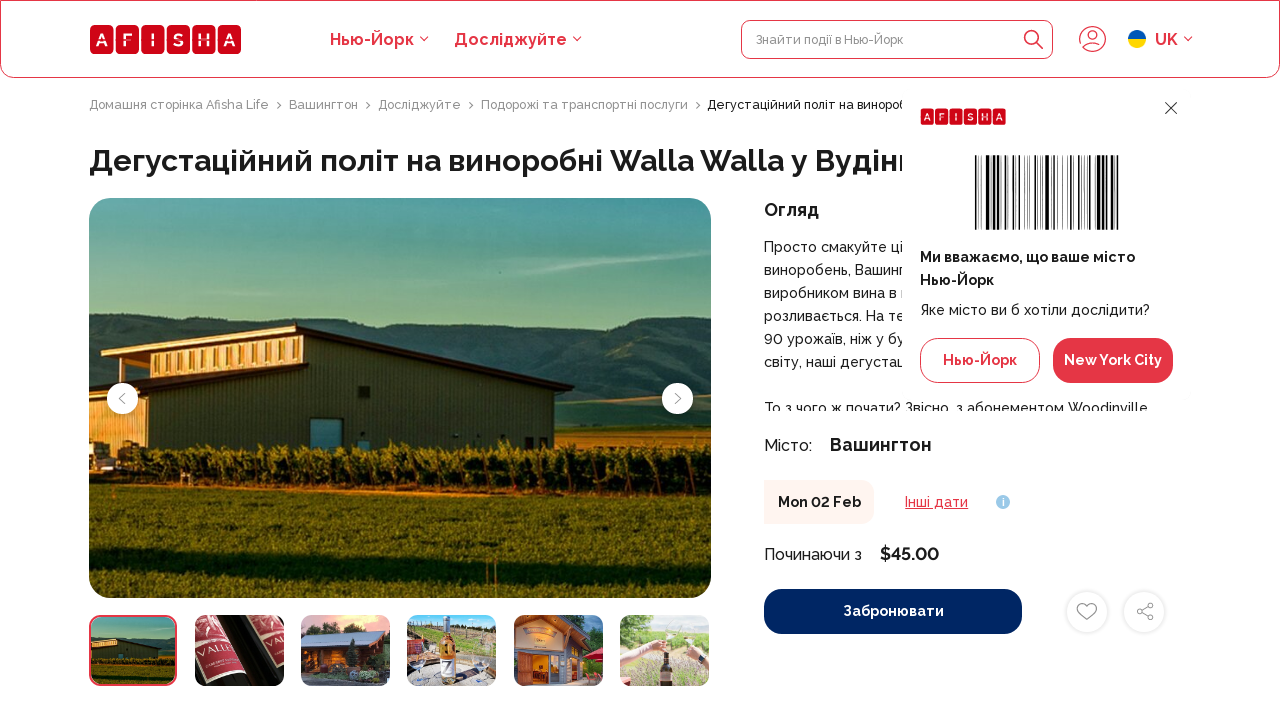

--- FILE ---
content_type: text/html; charset=UTF-8
request_url: https://tickets.afisha.life/uk/event/walla-walla-wineries-tasting-flight-in-woodinville
body_size: 25607
content:
<!DOCTYPE html>
<html lang="uk">
	
	<head>
		<meta charset="UTF-8">
<meta name="viewport" content="width=device-width, initial-scale=1, maximum-scale=1">
<meta name="csrf-token" content="lX9E4paS9vbFmD2SERMVEJglZ0nHY2V5CJpdUUPw">
<!-- <meta name="google-site-verification" content="G5JejqvxQz9LHf_tnhaRNHeJccIU0z6lib5W5JaN0Iw" /> -->

<link rel="shortcut icon" href="/images/favicon.png" type="image/x-icon">


	<meta property="og:image" content="https://tickets.afisha.life/images/og.jpg">

			<link rel="alternate" hreflang="en" href="https://tickets.afisha.life/event/walla-walla-wineries-tasting-flight-in-woodinville"/>
			<link rel="alternate" hreflang="ru" href="https://tickets.afisha.life/ru/event/walla-walla-wineries-tasting-flight-in-woodinville"/>
			<link rel="alternate" hreflang="fr" href="https://tickets.afisha.life/fr/event/walla-walla-wineries-tasting-flight-in-woodinville"/>
			<link rel="alternate" hreflang="pl" href="https://tickets.afisha.life/pl/event/walla-walla-wineries-tasting-flight-in-woodinville"/>
			<link rel="alternate" hreflang="uk" href="https://tickets.afisha.life/uk/event/walla-walla-wineries-tasting-flight-in-woodinville"/>
			<link rel="alternate" hreflang="sr" href="https://tickets.afisha.life/sr/event/walla-walla-wineries-tasting-flight-in-woodinville"/>
	
<script>
	var is_mobile = false
	var lang = document.querySelector('html').getAttribute('lang')
</script>

<link rel="preconnect" href="https://fonts.googleapis.com">
<link rel="preconnect" href="https://fonts.gstatic.com" crossorigin>
<link href="https://fonts.googleapis.com/css2?family=Raleway:wght@500;700&family=Montserrat:wght@600&display=swap" rel="stylesheet">

<!--
<link rel="canonical" href="https://trip-door.com/uk/event/walla-walla-wineries-tasting-flight-in-woodinville"/>
<meta name="robots" content="noindex" />
-->

<!-- Google Tag Manager -->
<script>(function(w,d,s,l,i){w[l]=w[l]||[];w[l].push({'gtm.start':
	new Date().getTime(),event:'gtm.js'});var f=d.getElementsByTagName(s)[0],
	j=d.createElement(s),dl=l!='dataLayer'?'&l='+l:'';j.async=true;j.src=
	'https://www.googletagmanager.com/gtm.js?id='+i+dl;f.parentNode.insertBefore(j,f);
	})(window,document,'script','dataLayer','GTM-PQHQ8JJ');</script>
	<!-- End Google Tag Manager -->

<!-- Google tag (gtag.js)
<script async src="https://www.googletagmanager.com/gtag/js?id=G-G4S5XKX3CL"></script>
<script>
  window.dataLayer = window.dataLayer || [];
  function gtag(){dataLayer.push(arguments);}
  gtag('js', new Date());

  gtag('config', 'G-G4S5XKX3CL');
</script>

<meta name='ir-site-verification-token' value='-290090452'>
-->

		<title>Afisha Life | Дегустаційний політ на виноробні Walla Walla у Вудінвілі</title>
		<meta name="description" content="Просто смакуйте ці цифри. Маючи понад 900 виноробень, Вашингтон зараз є другим за величиною виробником вина в країні, а Вудінвілл — це місце, де воно розливається. На території понад 110 виноробень і понад 90 урожаїв, ніж у будь-якому іншому виноробному регіоні світу, наші дегустаційні можливості майже безмежні.&lt;br&gt;&lt;br&gt;То з чого ж почати? Звісно, ​​з абонементом Woodinville Wine Pass.&lt;br&gt;&lt;br&gt;Ці чотири виноробні, сховані в районі Голлівуд, хочуть взяти вас у апетитну дегустаційну екскурсію Walla Walla прямо тут, у Woodinville.&lt;br&gt;&lt;br&gt; - Отримайте безкоштовний рейс на дегустацію в кожному місці&lt;br&gt;- Перевірте години роботи дегустаційного залу перед відвідуванням&lt;br&gt;- Ексклюзив для мобільних пристроїв і миттєва доставка&lt;br&gt;- Дійсний протягом 90 днів після першого використання, потрібно використати вперше протягом 90 днів після покупка&lt;br&gt;&lt;br&gt;Що включено:&lt;br&gt;- Dusted Valley - Walla Walla Degustation Room&lt;br&gt;- Otis Kenyon Winery&lt;br&gt;- Pepper Bridge Winery&lt;br&gt;- Zerba Cellars Woodinville">
		<meta name="keywords" content="">
		
		
		
		
		
		<link rel='stylesheet' href='/css/cache/explore_event.css?v=1665707199'>

		<meta property="og:image" content="/photos/1/events/325485P5/325485P5-a8.jpg">
        
	</head>

	<body style="--width: 0;" id="transition_disabled">
		<!-- Google Tag Manager (noscript) -->
			<noscript><iframe src="https://www.googletagmanager.com/ns.html?id=GTM-PQHQ8JJ"
			height="0" width="0" style="display:none;visibility:hidden"></iframe></noscript>
		<!-- End Google Tag Manager (noscript) -->

		<header class="header">
	
	
	<div class="container">
		<div class="header-inner">
			<div class="header-logo-toggle-wrapper">
				<div class="toggle mobile" onclick="toggle_menu(this)">
					<div class="toggle-item toggle-item-1"></div>
					<div class="toggle-item toggle-item-2"></div>				
					<div class="toggle-item toggle-item-3"></div>				
				</div>
				<a href="/uk" class="header-logo-wrapper">
					<img src="/images/logo.svg" alt="" class="logo">
				</a>
				
			</div>
			<div class="menu-wrapper mobile fade-in">

    <div class="menu">
        <div class="container">
    
            <a href="/uk" class="header-logo-wrapper">
                <img src="/images/logo.svg" alt="" class="header-menu-logo">
            </a>

            <form class="header-search-form" action="/uk/search">
				<input type="text" name="s" class="little-text header-search-input" placeholder="Знайти події в Нью-Йорк" required oninput="search_input(this, '/uk/api-search')">
				<button type="submit" class="header-search-btn">
					<svg class="header-search-icon" width="24" height="24" viewBox="0 0 24 24" fill="none" xmlns="http://www.w3.org/2000/svg">
						<path d="M22.7329 21.485L16.7084 15.4562C17.8961 14.0318 18.6104 12.2115 18.6104 10.2234C18.6104 5.68786 14.8881 2 10.3095 2C5.73089 2 2 5.69216 2 10.2277C2 14.7633 5.72228 18.4512 10.3009 18.4512C12.246 18.4512 14.0361 17.7842 15.4562 16.6697L21.5022 22.7157C21.855 23.0685 22.38 23.0685 22.7329 22.7157C23.0858 22.3628 23.0858 21.8378 22.7329 21.485ZM3.76432 10.2277C3.76432 6.66468 6.69911 3.76862 10.3009 3.76862C13.9027 3.76862 16.8375 6.66468 16.8375 10.2277C16.8375 13.7908 13.9027 16.6869 10.3009 16.6869C6.69911 16.6869 3.76432 13.7865 3.76432 10.2277Z" fill="#E53645"/>
					</svg>
				</button>
				<div class="header-search-close-icon-wrapper" onclick="close_search()">
					<svg class="header-search-icon header-search-close-icon" width="24" height="24" viewBox="0 0 24 24" fill="none" xmlns="http://www.w3.org/2000/svg">
						<path d="M12.9482 11.9999L20.3764 4.57165C20.6379 4.31013 20.6379 3.88611 20.3764 3.62461C20.1149 3.36312 19.6909 3.36308 19.4294 3.62461L12.0011 11.0529L4.57287 3.62461C4.31135 3.36308 3.88733 3.36308 3.62583 3.62461C3.36434 3.88614 3.36431 4.31016 3.62583 4.57165L11.0541 11.9999L3.62583 19.4282C3.36431 19.6897 3.36431 20.1137 3.62583 20.3752C3.75658 20.506 3.92798 20.5713 4.09937 20.5713C4.27076 20.5713 4.44213 20.506 4.57291 20.3752L12.0011 12.947L19.4293 20.3752C19.5601 20.506 19.7315 20.5713 19.9029 20.5713C20.0743 20.5713 20.2456 20.506 20.3764 20.3752C20.6379 20.1137 20.6379 19.6897 20.3764 19.4282L12.9482 11.9999Z" fill="#E53645"/>
					</svg>	
				</div>
				<div class="search-items-content">
					<div class="search-items ">
                <div class="extra-text color-text">Нічого не знайдено</div>
        </div>

				</div>
			</form>

            <div class="h4 color-text menu-link menu-link-cities" onclick="open_modal('cities')">Виберіть своє місто</div>
    
            <div class="menu-links">
                <div class="menu-link with-submenu">
                    <a href="/uk/explore" class="h4 color-text">
                        Досліджуйте
                    </a>
                    <svg onclick="open_submenu(this); return false;" class="menu-link-arrow" width="18" height="18" viewBox="0 0 18 18" fill="none" xmlns="http://www.w3.org/2000/svg">
                        <path fill-rule="evenodd" clip-rule="evenodd" d="M6.96967 12.9697C6.67678 13.2626 6.67678 13.7374 6.96967 14.0303C7.26256 14.3232 7.73744 14.3232 8.03033 14.0303L12.5303 9.53033C12.8232 9.23744 12.8232 8.76256 12.5303 8.46967L8.03033 3.96967C7.73744 3.67678 7.26256 3.67678 6.96967 3.96967C6.67678 4.26256 6.67678 4.73744 6.96967 5.03033L10.9393 9L6.96967 12.9697Z" fill="#1B1B1B"/>
                    </svg>
                </div>
                <a href="/uk/about" class="h4 color-text menu-link">Про нас</a>
                <a href="/uk/partnership" class="h4 color-text menu-link">Партнерство</a>
                <a href="/uk/contacts" class="h4 color-text menu-link">Контакти</a>    
            </div>
            
            <div class="menu-social">
                                    <a href="https://www.facebook.com/afisha.life/" class="menu-social-link" rel="nofollow" target="_blank">
                        <img src="/photos/1/social/facebook-purple.svg" alt="" class="menu-social-image">
                    </a>
                                    <a href="https://twitter.com/afisha_life" class="menu-social-link" rel="nofollow" target="_blank">
                        <img src="/photos/1/social/twitter-purple.svg" alt="" class="menu-social-image">
                    </a>
                                    <a href="https://www.instagram.com/afisha.life/" class="menu-social-link" rel="nofollow" target="_blank">
                        <img src="/photos/1/social/instagram-purple.svg" alt="" class="menu-social-image">
                    </a>
                            </div>
    
        </div>
        <div class="submenu">
            <div class="container">
                <div class="body-text color-grey submenu-header" onclick="close_submenu(this)">
                    <svg class="submenu-header-arrow" width="18" height="18" viewBox="0 0 18 18" fill="none" xmlns="http://www.w3.org/2000/svg">
                        <path fill-rule="evenodd" clip-rule="evenodd" d="M11.0303 5.03033C11.3232 4.73744 11.3232 4.26256 11.0303 3.96967C10.7374 3.67678 10.2626 3.67678 9.96967 3.96967L5.46967 8.46967C5.17678 8.76256 5.17678 9.23744 5.46967 9.53033L9.96967 14.0303C10.2626 14.3232 10.7374 14.3232 11.0303 14.0303C11.3232 13.7374 11.3232 13.2626 11.0303 12.9697L7.06066 9L11.0303 5.03033Z" fill="#929292"/>
                    </svg>
                    Досліджуйте
                </div>
                <div class="submenu-links">
                                            <a href="/uk/explore/unique-experiences" class="h4 color-text submenu-link">
                            <img src="/photos/1/categoria/thumb/100_immersive-experience-concept-collage.webp" alt="" class="submenu-link-image">
                            Унікальний досвід
                        </a>
                                            <a href="/uk/explore/travel-transportation-services" class="h4 color-text submenu-link">
                            <img src="/photos/1/categoria/thumb/100_traveling-adventure-and-vacation-concept-with-compass.webp" alt="" class="submenu-link-image">
                            Подорожі та транспортні послуги
                        </a>
                                            <a href="/uk/explore/tours-sightseeing-cruises" class="h4 color-text submenu-link">
                            <img src="/photos/1/categoria/thumb/100_couple_on_the_shore_of_the_fjord_looks_at_a_cruise_liner_norway.webp" alt="" class="submenu-link-image">
                            Тури, екскурсії та круїзи
                        </a>
                                            <a href="/uk/explore/tickets-passes" class="h4 color-text submenu-link">
                            <img src="/photos/1/categoria/thumb/100_smiling_pretty_brunette_woman_in_sun_glasses_holds_and_looks_at.webp" alt="" class="submenu-link-image">
                            Квитки та перепустки
                        </a>
                                            <a href="/uk/explore/sporting-event-tickets-passes" class="h4 color-text submenu-link">
                            <img src="/photos/1/categoria/thumb/100_thinking_young_sporty_guy_wearing_headband_with_wristband_and_backpack.webp" alt="" class="submenu-link-image">
                            Квитки та перепустки на спортивні події
                        </a>
                                            <a href="/uk/explore/small-group" class="h4 color-text submenu-link">
                            <img src="/photos/1/categoria/thumb/100_travel_hiking_adventure_concept_group_of_young_friends_hiking_in.webp" alt="" class="submenu-link-image">
                            Мала група
                        </a>
                                            <a href="/uk/explore/seasonal-special-occasions" class="h4 color-text submenu-link">
                            <img src="/photos/1/categoria/thumb/100_family-enjoying-a-trip-on-their-christmas-holidays.webp" alt="" class="submenu-link-image">
                            Сезонні та особливі випадки
                        </a>
                                            <a href="/uk/explore/sanitation-measures-applied" class="h4 color-text submenu-link">
                            <img src="/photos/1/categoria/thumb/100_young_friends_with_backpacks_enjoying_view_traveling_in_canyon.webp" alt="" class="submenu-link-image">
                            Застосовані санітарні заходи
                        </a>
                                            <a href="/uk/explore/outdoor-activities" class="h4 color-text submenu-link">
                            <img src="/photos/1/categoria/thumb/100_group-of-friends-ride-mountain-bike-in-the-forest-together.webp" alt="" class="submenu-link-image">
                            Заходи на свіжому повітрі
                        </a>
                                            <a href="/uk/explore/likely-to-sell-out" class="h4 color-text submenu-link">
                            <img src="/photos/1/categoria/thumb/100_tourist-coupe-outdoors-with-map-and-camera.webp" alt="" class="submenu-link-image">
                            Ймовірно, буде розпродано
                        </a>
                                            <a href="/uk/explore/lgbt-friendly-tours" class="h4 color-text submenu-link">
                            <img src="/photos/1/categoria/thumb/100_3711385.webp" alt="" class="submenu-link-image">
                            ЛГБТ-дружні тури
                        </a>
                                            <a href="/uk/explore/kid-friendly" class="h4 color-text submenu-link">
                            <img src="/photos/1/categoria/thumb/100_full-shot-family-running-on-meadow.webp" alt="" class="submenu-link-image">
                            Зручно для дітей
                        </a>
                                            <a href="/uk/explore/involves-animals" class="h4 color-text submenu-link">
                            <img src="/photos/1/categoria/thumb/100_person-carves-a-wooden-stick-outdoors.webp" alt="" class="submenu-link-image">
                            Залучає тварин
                        </a>
                                            <a href="/uk/explore/good-for-avoiding-crowds" class="h4 color-text submenu-link">
                            <img src="/photos/1/categoria/thumb/100_male-traveler-in-montenegro-outdoors.webp" alt="" class="submenu-link-image">
                            Добре, щоб уникнути натовпу
                        </a>
                                            <a href="/uk/explore/food-drink" class="h4 color-text submenu-link">
                            <img src="/photos/1/categoria/thumb/100_young-adults-enjoying-food.webp" alt="" class="submenu-link-image">
                            Їжа та напої
                        </a>
                                            <a href="/uk/explore/excellent-quality" class="h4 color-text submenu-link">
                            <img src="/photos/1/categoria/thumb/100_man-in-vacation-holding-little-globe-with-red-bag-on-blue.webp" alt="" class="submenu-link-image">
                            Відмінна якість
                        </a>
                                            <a href="/uk/explore/classes-workshops" class="h4 color-text submenu-link">
                            <img src="/photos/1/categoria/thumb/100_group-of-people-discussing-business-issues.webp" alt="" class="submenu-link-image">
                            Заняття та семінари
                        </a>
                                            <a href="/uk/explore/best-conversion" class="h4 color-text submenu-link">
                            <img src="/photos/1/categoria/thumb/100_2301.i203.001.P.m004.c33.coaching training flat cartoon set.webp" alt="" class="submenu-link-image">
                            Найкраще перетворення
                        </a>
                                            <a href="/uk/explore/audio-guides" class="h4 color-text submenu-link">
                            <img src="/photos/1/categoria/thumb/100_flat_lay_composition_with_microphone_for_podcasts_and_black_studio.webp" alt="" class="submenu-link-image">
                            Аудіогіди
                        </a>
                                            <a href="/uk/explore/art-culture" class="h4 color-text submenu-link">
                            <img src="/photos/1/categoria/thumb/100_set_of_paintbrushes_in_a_colored_painted_cup_in_front_of_a_venus.webp" alt="" class="submenu-link-image">
                            Мистецтво та культура
                        </a>
                                            <a href="/uk/explore/viator-plus" class="h4 color-text submenu-link">
                            <img src="/photos/1/categoria/thumb/100_side-view-woman-taking-photos-with-phone.webp" alt="" class="submenu-link-image">
                            Віатор Плюс
                        </a>
                                            <a href="/uk/explore/sustainable-tours" class="h4 color-text submenu-link">
                            <img src="/images/thumb/100_article6.webp" alt="" class="submenu-link-image">
                            Sustainable Tours
                        </a>
                                            <a href="/uk/explore/limousine-transfers" class="h4 color-text submenu-link">
                            <img src="/images/thumb/100_article6.webp" alt="" class="submenu-link-image">
                            Limousine Transfers
                        </a>
                                            <a href="/uk/explore/donut-walking-tour" class="h4 color-text submenu-link">
                            <img src="/images/thumb/100_article6.webp" alt="" class="submenu-link-image">
                            Donut Walking Tour
                        </a>
                                            <a href="/uk/explore/virtual-experiences" class="h4 color-text submenu-link">
                            <img src="/images/thumb/100_article6.webp" alt="" class="submenu-link-image">
                            Virtual Experiences
                        </a>
                                            <a href="/uk/explore/additional-fees" class="h4 color-text submenu-link">
                            <img src="/images/thumb/100_article6.webp" alt="" class="submenu-link-image">
                            Additional fees
                        </a>
                                            <a href="/uk/explore/dsa-non-compliant" class="h4 color-text submenu-link">
                            <img src="/images/thumb/100_article6.webp" alt="" class="submenu-link-image">
                            DSA non-compliant
                        </a>
                                    </div>
            </div>
        </div>
    </div>
</div>


			<div class="header-links desktop">
				<div class="header-dropdown header-link">
					<div class="h5 color-main header-dropdown-active header-dropdown-active-region" onclick="open_modal('cities')"><span>Нью-Йорк</span></div>
				</div>
				<div class="header-dropdown header-dropdown-explore header-link">
					<a href="/uk/explore" class="h5 color-main header-dropdown-active">Досліджуйте</a>
					<div class="header-dropdown-list header-dropdown-list-explore">
						<div class="header-dropdown-list-inner header-dropdown-list-explore-inner">
															<a href="/uk/explore/unique-experiences" class="price-text color-text header-dropdown-item">
									<img src="/photos/1/categoria/thumb/100_immersive-experience-concept-collage.webp" alt="" class="header-dropdown-explore-image">
									Унікальний досвід
								</a>
															<a href="/uk/explore/travel-transportation-services" class="price-text color-text header-dropdown-item">
									<img src="/photos/1/categoria/thumb/100_traveling-adventure-and-vacation-concept-with-compass.webp" alt="" class="header-dropdown-explore-image">
									Подорожі та транспортні послуги
								</a>
															<a href="/uk/explore/tours-sightseeing-cruises" class="price-text color-text header-dropdown-item">
									<img src="/photos/1/categoria/thumb/100_couple_on_the_shore_of_the_fjord_looks_at_a_cruise_liner_norway.webp" alt="" class="header-dropdown-explore-image">
									Тури, екскурсії та круїзи
								</a>
															<a href="/uk/explore/tickets-passes" class="price-text color-text header-dropdown-item">
									<img src="/photos/1/categoria/thumb/100_smiling_pretty_brunette_woman_in_sun_glasses_holds_and_looks_at.webp" alt="" class="header-dropdown-explore-image">
									Квитки та перепустки
								</a>
															<a href="/uk/explore/sporting-event-tickets-passes" class="price-text color-text header-dropdown-item">
									<img src="/photos/1/categoria/thumb/100_thinking_young_sporty_guy_wearing_headband_with_wristband_and_backpack.webp" alt="" class="header-dropdown-explore-image">
									Квитки та перепустки на спортивні події
								</a>
															<a href="/uk/explore/small-group" class="price-text color-text header-dropdown-item">
									<img src="/photos/1/categoria/thumb/100_travel_hiking_adventure_concept_group_of_young_friends_hiking_in.webp" alt="" class="header-dropdown-explore-image">
									Мала група
								</a>
															<a href="/uk/explore/seasonal-special-occasions" class="price-text color-text header-dropdown-item">
									<img src="/photos/1/categoria/thumb/100_family-enjoying-a-trip-on-their-christmas-holidays.webp" alt="" class="header-dropdown-explore-image">
									Сезонні та особливі випадки
								</a>
															<a href="/uk/explore/sanitation-measures-applied" class="price-text color-text header-dropdown-item">
									<img src="/photos/1/categoria/thumb/100_young_friends_with_backpacks_enjoying_view_traveling_in_canyon.webp" alt="" class="header-dropdown-explore-image">
									Застосовані санітарні заходи
								</a>
															<a href="/uk/explore/outdoor-activities" class="price-text color-text header-dropdown-item">
									<img src="/photos/1/categoria/thumb/100_group-of-friends-ride-mountain-bike-in-the-forest-together.webp" alt="" class="header-dropdown-explore-image">
									Заходи на свіжому повітрі
								</a>
															<a href="/uk/explore/likely-to-sell-out" class="price-text color-text header-dropdown-item">
									<img src="/photos/1/categoria/thumb/100_tourist-coupe-outdoors-with-map-and-camera.webp" alt="" class="header-dropdown-explore-image">
									Ймовірно, буде розпродано
								</a>
															<a href="/uk/explore/lgbt-friendly-tours" class="price-text color-text header-dropdown-item">
									<img src="/photos/1/categoria/thumb/100_3711385.webp" alt="" class="header-dropdown-explore-image">
									ЛГБТ-дружні тури
								</a>
															<a href="/uk/explore/kid-friendly" class="price-text color-text header-dropdown-item">
									<img src="/photos/1/categoria/thumb/100_full-shot-family-running-on-meadow.webp" alt="" class="header-dropdown-explore-image">
									Зручно для дітей
								</a>
															<a href="/uk/explore/involves-animals" class="price-text color-text header-dropdown-item">
									<img src="/photos/1/categoria/thumb/100_person-carves-a-wooden-stick-outdoors.webp" alt="" class="header-dropdown-explore-image">
									Залучає тварин
								</a>
															<a href="/uk/explore/good-for-avoiding-crowds" class="price-text color-text header-dropdown-item">
									<img src="/photos/1/categoria/thumb/100_male-traveler-in-montenegro-outdoors.webp" alt="" class="header-dropdown-explore-image">
									Добре, щоб уникнути натовпу
								</a>
															<a href="/uk/explore/food-drink" class="price-text color-text header-dropdown-item">
									<img src="/photos/1/categoria/thumb/100_young-adults-enjoying-food.webp" alt="" class="header-dropdown-explore-image">
									Їжа та напої
								</a>
															<a href="/uk/explore/excellent-quality" class="price-text color-text header-dropdown-item">
									<img src="/photos/1/categoria/thumb/100_man-in-vacation-holding-little-globe-with-red-bag-on-blue.webp" alt="" class="header-dropdown-explore-image">
									Відмінна якість
								</a>
															<a href="/uk/explore/classes-workshops" class="price-text color-text header-dropdown-item">
									<img src="/photos/1/categoria/thumb/100_group-of-people-discussing-business-issues.webp" alt="" class="header-dropdown-explore-image">
									Заняття та семінари
								</a>
															<a href="/uk/explore/best-conversion" class="price-text color-text header-dropdown-item">
									<img src="/photos/1/categoria/thumb/100_2301.i203.001.P.m004.c33.coaching training flat cartoon set.webp" alt="" class="header-dropdown-explore-image">
									Найкраще перетворення
								</a>
															<a href="/uk/explore/audio-guides" class="price-text color-text header-dropdown-item">
									<img src="/photos/1/categoria/thumb/100_flat_lay_composition_with_microphone_for_podcasts_and_black_studio.webp" alt="" class="header-dropdown-explore-image">
									Аудіогіди
								</a>
															<a href="/uk/explore/art-culture" class="price-text color-text header-dropdown-item">
									<img src="/photos/1/categoria/thumb/100_set_of_paintbrushes_in_a_colored_painted_cup_in_front_of_a_venus.webp" alt="" class="header-dropdown-explore-image">
									Мистецтво та культура
								</a>
															<a href="/uk/explore/viator-plus" class="price-text color-text header-dropdown-item">
									<img src="/photos/1/categoria/thumb/100_side-view-woman-taking-photos-with-phone.webp" alt="" class="header-dropdown-explore-image">
									Віатор Плюс
								</a>
															<a href="/uk/explore/sustainable-tours" class="price-text color-text header-dropdown-item">
									<img src="/images/thumb/100_article6.webp" alt="" class="header-dropdown-explore-image">
									Sustainable Tours
								</a>
															<a href="/uk/explore/limousine-transfers" class="price-text color-text header-dropdown-item">
									<img src="/images/thumb/100_article6.webp" alt="" class="header-dropdown-explore-image">
									Limousine Transfers
								</a>
															<a href="/uk/explore/donut-walking-tour" class="price-text color-text header-dropdown-item">
									<img src="/images/thumb/100_article6.webp" alt="" class="header-dropdown-explore-image">
									Donut Walking Tour
								</a>
															<a href="/uk/explore/virtual-experiences" class="price-text color-text header-dropdown-item">
									<img src="/images/thumb/100_article6.webp" alt="" class="header-dropdown-explore-image">
									Virtual Experiences
								</a>
															<a href="/uk/explore/additional-fees" class="price-text color-text header-dropdown-item">
									<img src="/images/thumb/100_article6.webp" alt="" class="header-dropdown-explore-image">
									Additional fees
								</a>
															<a href="/uk/explore/dsa-non-compliant" class="price-text color-text header-dropdown-item">
									<img src="/images/thumb/100_article6.webp" alt="" class="header-dropdown-explore-image">
									DSA non-compliant
								</a>
													</div>
					</div>
				</div>
			</div>
			<form class="header-search-form" action="/uk/search">
				<input type="text" name="s" class="little-text header-search-input" placeholder="Знайти події в Нью-Йорк" required oninput="search_input(this, '/uk/api-search')">
				<button type="submit" class="header-search-btn">
					<svg class="header-search-icon" width="24" height="24" viewBox="0 0 24 24" fill="none" xmlns="http://www.w3.org/2000/svg">
						<path d="M22.7329 21.485L16.7084 15.4562C17.8961 14.0318 18.6104 12.2115 18.6104 10.2234C18.6104 5.68786 14.8881 2 10.3095 2C5.73089 2 2 5.69216 2 10.2277C2 14.7633 5.72228 18.4512 10.3009 18.4512C12.246 18.4512 14.0361 17.7842 15.4562 16.6697L21.5022 22.7157C21.855 23.0685 22.38 23.0685 22.7329 22.7157C23.0858 22.3628 23.0858 21.8378 22.7329 21.485ZM3.76432 10.2277C3.76432 6.66468 6.69911 3.76862 10.3009 3.76862C13.9027 3.76862 16.8375 6.66468 16.8375 10.2277C16.8375 13.7908 13.9027 16.6869 10.3009 16.6869C6.69911 16.6869 3.76432 13.7865 3.76432 10.2277Z" fill="#E53645"/>
					</svg>
				</button>
				<div class="header-search-close-icon-wrapper" onclick="close_search()">
					<svg class="header-search-icon header-search-close-icon" width="24" height="24" viewBox="0 0 24 24" fill="none" xmlns="http://www.w3.org/2000/svg">
						<path d="M12.9482 11.9999L20.3764 4.57165C20.6379 4.31013 20.6379 3.88611 20.3764 3.62461C20.1149 3.36312 19.6909 3.36308 19.4294 3.62461L12.0011 11.0529L4.57287 3.62461C4.31135 3.36308 3.88733 3.36308 3.62583 3.62461C3.36434 3.88614 3.36431 4.31016 3.62583 4.57165L11.0541 11.9999L3.62583 19.4282C3.36431 19.6897 3.36431 20.1137 3.62583 20.3752C3.75658 20.506 3.92798 20.5713 4.09937 20.5713C4.27076 20.5713 4.44213 20.506 4.57291 20.3752L12.0011 12.947L19.4293 20.3752C19.5601 20.506 19.7315 20.5713 19.9029 20.5713C20.0743 20.5713 20.2456 20.506 20.3764 20.3752C20.6379 20.1137 20.6379 19.6897 20.3764 19.4282L12.9482 11.9999Z" fill="#E53645"/>
					</svg>	
				</div>
				<div class="search-items-content">
					<div class="search-items ">
                <div class="extra-text color-text">Нічого не знайдено</div>
        </div>

				</div>
			</form>
			<div class="header-icons">
				
									<svg onclick="open_modal('login')" class="header-icon header-icon-user" width="30" height="30" viewBox="0 0 30 30" fill="none" xmlns="http://www.w3.org/2000/svg">
						<path d="M30.0002 15.0001C30.0002 12.9759 29.603 11.0109 28.8204 9.16046C28.0662 7.37425 26.9856 5.76984 25.6078 4.39243C24.23 3.01442 22.6258 1.93341 20.8399 1.18001C18.9893 0.397003 17.0245 0 15.0001 0C12.9759 0 11.0109 0.397003 9.16026 1.17961C7.37405 1.93381 5.76964 3.01482 4.39243 4.39223C3.01442 5.77024 1.93341 7.37445 1.17981 9.15986C0.396803 11.0105 0 12.9755 0 15.0001C0 16.7523 0.299802 18.4697 0.891206 20.1039C1.02161 20.4645 1.41901 20.6511 1.78041 20.5207C2.14101 20.3903 2.32762 19.9921 2.19701 19.6313C1.66081 18.1489 1.38881 16.5907 1.38881 14.9999C1.38881 13.1621 1.74881 11.3793 2.45922 9.70047C3.14282 8.08045 4.12363 6.62484 5.37424 5.37424C6.62464 4.12403 8.08005 3.14342 9.70086 2.45902C11.3797 1.74881 13.1629 1.38881 15.0001 1.38881C16.8377 1.38881 18.6205 1.74881 20.2995 2.45902C21.9195 3.14282 23.3752 4.12363 24.6258 5.37444C25.876 6.62464 26.8568 8.08005 27.5408 9.70107C28.251 11.3799 28.6112 13.1627 28.6112 15.0001C28.6112 16.8375 28.251 18.6201 27.5402 20.3001C26.9766 21.6393 26.1976 22.8796 25.2254 23.9862C25.0352 24.2028 24.8332 24.418 24.6256 24.6258C23.3748 25.8764 21.9193 26.8572 20.2987 27.5412C18.6201 28.2512 16.8373 28.6114 14.9997 28.6114C13.1621 28.6114 11.3793 28.2512 9.69987 27.541C9.49726 27.4556 9.29746 27.3654 9.10006 27.2706C7.71885 26.6076 6.46784 25.72 5.37384 24.6256C5.31424 24.5662 5.25504 24.5058 5.19584 24.4446C5.25504 24.3834 5.31444 24.323 5.37384 24.2634C6.62404 23.0132 8.07945 22.0323 9.70026 21.3479C11.3791 20.6377 13.1623 20.2777 14.9995 20.2777C16.8371 20.2777 18.6199 20.6377 20.2987 21.3479C20.7181 21.5249 21.1331 21.7253 21.5325 21.9441C21.8683 22.1277 22.2906 22.0049 22.4752 21.6685C22.6592 21.3319 22.536 20.9101 22.1994 20.7259C21.7591 20.4849 21.3015 20.2637 20.8395 20.0687C18.9889 19.2859 17.0241 18.8889 14.9997 18.8889C12.9755 18.8889 11.0105 19.2859 9.15986 20.0685C7.37365 20.8227 5.76924 21.9037 4.39203 23.281C4.16603 23.507 3.94363 23.744 3.73102 23.9858C3.50022 24.248 3.50022 24.641 3.73102 24.9032C3.94363 25.1448 4.16623 25.382 4.39203 25.6076C5.76944 26.9854 7.37345 28.0662 9.15966 28.82C11.0105 29.603 12.9753 30 14.9999 30C17.0245 30 18.9891 29.603 20.8393 28.8202C22.6254 28.0664 24.2298 26.9856 25.608 25.6074C25.8366 25.3786 26.0592 25.1414 26.2688 24.9028C26.269 24.9026 26.2692 24.9022 26.2694 24.902C27.3404 23.683 28.1986 22.316 28.82 20.8399C29.603 18.9893 30.0002 17.0243 30.0002 15.0001Z" fill="#E53645"/>
						<path d="M20.4866 10.3471C20.4866 7.32206 18.0256 4.86084 15.0004 4.86084C11.9752 4.86084 9.51416 7.32206 9.51416 10.3471C9.51416 13.3721 11.9752 15.8333 15.0004 15.8333C18.0256 15.8333 20.4866 13.3721 20.4866 10.3471ZM10.9032 10.3471C10.9032 8.08786 12.7414 6.24985 15.0004 6.24985C17.2594 6.24985 19.0976 8.08786 19.0976 10.3471C19.0976 12.6063 17.2596 14.4443 15.0004 14.4443C12.7412 14.4443 10.9032 12.6063 10.9032 10.3471Z" fill="#E53645"/>
					</svg>
							</div>
			<div class="header-dropdown header-link header-dropdown-langs">
				<div class="h5 color-main header-dropdown-active">
					<img src="/images/langs/uk.png" alt="" class="header-lang-image">
					uk
				</div>
				<div class="header-dropdown-list">
					<div class="header-dropdown-list-inner">
											<a href="https://tickets.afisha.life/event/walla-walla-wineries-tasting-flight-in-woodinville" class="body-text color-text header-dropdown-item">
							<img src="/images/langs/en.png" alt="" class="header-lang-image">
							English
						</a>	
											<a href="https://tickets.afisha.life/ru/event/walla-walla-wineries-tasting-flight-in-woodinville" class="body-text color-text header-dropdown-item">
							<img src="/images/langs/ru.png" alt="" class="header-lang-image">
							Russian
						</a>	
											<a href="https://tickets.afisha.life/fr/event/walla-walla-wineries-tasting-flight-in-woodinville" class="body-text color-text header-dropdown-item">
							<img src="/images/langs/fr.png" alt="" class="header-lang-image">
							French
						</a>	
											<a href="https://tickets.afisha.life/pl/event/walla-walla-wineries-tasting-flight-in-woodinville" class="body-text color-text header-dropdown-item">
							<img src="/images/langs/pl.png" alt="" class="header-lang-image">
							Polish
						</a>	
											<a href="https://tickets.afisha.life/uk/event/walla-walla-wineries-tasting-flight-in-woodinville" class="body-text color-text header-dropdown-item">
							<img src="/images/langs/uk.png" alt="" class="header-lang-image">
							Ukrainian
						</a>	
											<a href="https://tickets.afisha.life/sr/event/walla-walla-wineries-tasting-flight-in-woodinville" class="body-text color-text header-dropdown-item">
							<img src="/images/langs/sr.png" alt="" class="header-lang-image">
							Serbian
						</a>	
										</div>
				</div>
			</div>
		</div>
	</div>
</header>

<div class="header headermobile mobile">

	<div class="headermobile-inner">

		<a href="/uk/explore" class="h5 color-text header-mobile-text">Досліджуйте</a>

		<div class="headermobile-toggle-wrapper">
			<div class="headermobile-toggle toggle" onclick="toggle_menu(this)">
				<div class="toggle-item toggle-item-1"></div>
				<div class="toggle-item toggle-item-2"></div>				
				<div class="toggle-item toggle-item-3"></div>	
			</div>
		</div>
	
					<div onclick="open_modal('login')" class="h5 color-text header-mobile-text">Log in</div>	
			</div>

	<div class="menu-wrapper mobile fade-in">

    <div class="menu">
        <div class="container">
    
            <a href="/uk" class="header-logo-wrapper">
                <img src="/images/logo.svg" alt="" class="header-menu-logo">
            </a>

            <form class="header-search-form" action="/uk/search">
				<input type="text" name="s" class="little-text header-search-input" placeholder="Знайти події в Нью-Йорк" required oninput="search_input(this, '/uk/api-search')">
				<button type="submit" class="header-search-btn">
					<svg class="header-search-icon" width="24" height="24" viewBox="0 0 24 24" fill="none" xmlns="http://www.w3.org/2000/svg">
						<path d="M22.7329 21.485L16.7084 15.4562C17.8961 14.0318 18.6104 12.2115 18.6104 10.2234C18.6104 5.68786 14.8881 2 10.3095 2C5.73089 2 2 5.69216 2 10.2277C2 14.7633 5.72228 18.4512 10.3009 18.4512C12.246 18.4512 14.0361 17.7842 15.4562 16.6697L21.5022 22.7157C21.855 23.0685 22.38 23.0685 22.7329 22.7157C23.0858 22.3628 23.0858 21.8378 22.7329 21.485ZM3.76432 10.2277C3.76432 6.66468 6.69911 3.76862 10.3009 3.76862C13.9027 3.76862 16.8375 6.66468 16.8375 10.2277C16.8375 13.7908 13.9027 16.6869 10.3009 16.6869C6.69911 16.6869 3.76432 13.7865 3.76432 10.2277Z" fill="#E53645"/>
					</svg>
				</button>
				<div class="header-search-close-icon-wrapper" onclick="close_search()">
					<svg class="header-search-icon header-search-close-icon" width="24" height="24" viewBox="0 0 24 24" fill="none" xmlns="http://www.w3.org/2000/svg">
						<path d="M12.9482 11.9999L20.3764 4.57165C20.6379 4.31013 20.6379 3.88611 20.3764 3.62461C20.1149 3.36312 19.6909 3.36308 19.4294 3.62461L12.0011 11.0529L4.57287 3.62461C4.31135 3.36308 3.88733 3.36308 3.62583 3.62461C3.36434 3.88614 3.36431 4.31016 3.62583 4.57165L11.0541 11.9999L3.62583 19.4282C3.36431 19.6897 3.36431 20.1137 3.62583 20.3752C3.75658 20.506 3.92798 20.5713 4.09937 20.5713C4.27076 20.5713 4.44213 20.506 4.57291 20.3752L12.0011 12.947L19.4293 20.3752C19.5601 20.506 19.7315 20.5713 19.9029 20.5713C20.0743 20.5713 20.2456 20.506 20.3764 20.3752C20.6379 20.1137 20.6379 19.6897 20.3764 19.4282L12.9482 11.9999Z" fill="#E53645"/>
					</svg>	
				</div>
				<div class="search-items-content">
					<div class="search-items ">
                <div class="extra-text color-text">Нічого не знайдено</div>
        </div>

				</div>
			</form>

            <div class="h4 color-text menu-link menu-link-cities" onclick="open_modal('cities')">Виберіть своє місто</div>
    
            <div class="menu-links">
                <div class="menu-link with-submenu">
                    <a href="/uk/explore" class="h4 color-text">
                        Досліджуйте
                    </a>
                    <svg onclick="open_submenu(this); return false;" class="menu-link-arrow" width="18" height="18" viewBox="0 0 18 18" fill="none" xmlns="http://www.w3.org/2000/svg">
                        <path fill-rule="evenodd" clip-rule="evenodd" d="M6.96967 12.9697C6.67678 13.2626 6.67678 13.7374 6.96967 14.0303C7.26256 14.3232 7.73744 14.3232 8.03033 14.0303L12.5303 9.53033C12.8232 9.23744 12.8232 8.76256 12.5303 8.46967L8.03033 3.96967C7.73744 3.67678 7.26256 3.67678 6.96967 3.96967C6.67678 4.26256 6.67678 4.73744 6.96967 5.03033L10.9393 9L6.96967 12.9697Z" fill="#1B1B1B"/>
                    </svg>
                </div>
                <a href="/uk/about" class="h4 color-text menu-link">Про нас</a>
                <a href="/uk/partnership" class="h4 color-text menu-link">Партнерство</a>
                <a href="/uk/contacts" class="h4 color-text menu-link">Контакти</a>    
            </div>
            
            <div class="menu-social">
                                    <a href="https://www.facebook.com/afisha.life/" class="menu-social-link" rel="nofollow" target="_blank">
                        <img src="/photos/1/social/facebook-purple.svg" alt="" class="menu-social-image">
                    </a>
                                    <a href="https://twitter.com/afisha_life" class="menu-social-link" rel="nofollow" target="_blank">
                        <img src="/photos/1/social/twitter-purple.svg" alt="" class="menu-social-image">
                    </a>
                                    <a href="https://www.instagram.com/afisha.life/" class="menu-social-link" rel="nofollow" target="_blank">
                        <img src="/photos/1/social/instagram-purple.svg" alt="" class="menu-social-image">
                    </a>
                            </div>
    
        </div>
        <div class="submenu">
            <div class="container">
                <div class="body-text color-grey submenu-header" onclick="close_submenu(this)">
                    <svg class="submenu-header-arrow" width="18" height="18" viewBox="0 0 18 18" fill="none" xmlns="http://www.w3.org/2000/svg">
                        <path fill-rule="evenodd" clip-rule="evenodd" d="M11.0303 5.03033C11.3232 4.73744 11.3232 4.26256 11.0303 3.96967C10.7374 3.67678 10.2626 3.67678 9.96967 3.96967L5.46967 8.46967C5.17678 8.76256 5.17678 9.23744 5.46967 9.53033L9.96967 14.0303C10.2626 14.3232 10.7374 14.3232 11.0303 14.0303C11.3232 13.7374 11.3232 13.2626 11.0303 12.9697L7.06066 9L11.0303 5.03033Z" fill="#929292"/>
                    </svg>
                    Досліджуйте
                </div>
                <div class="submenu-links">
                                            <a href="/uk/explore/unique-experiences" class="h4 color-text submenu-link">
                            <img src="/photos/1/categoria/thumb/100_immersive-experience-concept-collage.webp" alt="" class="submenu-link-image">
                            Унікальний досвід
                        </a>
                                            <a href="/uk/explore/travel-transportation-services" class="h4 color-text submenu-link">
                            <img src="/photos/1/categoria/thumb/100_traveling-adventure-and-vacation-concept-with-compass.webp" alt="" class="submenu-link-image">
                            Подорожі та транспортні послуги
                        </a>
                                            <a href="/uk/explore/tours-sightseeing-cruises" class="h4 color-text submenu-link">
                            <img src="/photos/1/categoria/thumb/100_couple_on_the_shore_of_the_fjord_looks_at_a_cruise_liner_norway.webp" alt="" class="submenu-link-image">
                            Тури, екскурсії та круїзи
                        </a>
                                            <a href="/uk/explore/tickets-passes" class="h4 color-text submenu-link">
                            <img src="/photos/1/categoria/thumb/100_smiling_pretty_brunette_woman_in_sun_glasses_holds_and_looks_at.webp" alt="" class="submenu-link-image">
                            Квитки та перепустки
                        </a>
                                            <a href="/uk/explore/sporting-event-tickets-passes" class="h4 color-text submenu-link">
                            <img src="/photos/1/categoria/thumb/100_thinking_young_sporty_guy_wearing_headband_with_wristband_and_backpack.webp" alt="" class="submenu-link-image">
                            Квитки та перепустки на спортивні події
                        </a>
                                            <a href="/uk/explore/small-group" class="h4 color-text submenu-link">
                            <img src="/photos/1/categoria/thumb/100_travel_hiking_adventure_concept_group_of_young_friends_hiking_in.webp" alt="" class="submenu-link-image">
                            Мала група
                        </a>
                                            <a href="/uk/explore/seasonal-special-occasions" class="h4 color-text submenu-link">
                            <img src="/photos/1/categoria/thumb/100_family-enjoying-a-trip-on-their-christmas-holidays.webp" alt="" class="submenu-link-image">
                            Сезонні та особливі випадки
                        </a>
                                            <a href="/uk/explore/sanitation-measures-applied" class="h4 color-text submenu-link">
                            <img src="/photos/1/categoria/thumb/100_young_friends_with_backpacks_enjoying_view_traveling_in_canyon.webp" alt="" class="submenu-link-image">
                            Застосовані санітарні заходи
                        </a>
                                            <a href="/uk/explore/outdoor-activities" class="h4 color-text submenu-link">
                            <img src="/photos/1/categoria/thumb/100_group-of-friends-ride-mountain-bike-in-the-forest-together.webp" alt="" class="submenu-link-image">
                            Заходи на свіжому повітрі
                        </a>
                                            <a href="/uk/explore/likely-to-sell-out" class="h4 color-text submenu-link">
                            <img src="/photos/1/categoria/thumb/100_tourist-coupe-outdoors-with-map-and-camera.webp" alt="" class="submenu-link-image">
                            Ймовірно, буде розпродано
                        </a>
                                            <a href="/uk/explore/lgbt-friendly-tours" class="h4 color-text submenu-link">
                            <img src="/photos/1/categoria/thumb/100_3711385.webp" alt="" class="submenu-link-image">
                            ЛГБТ-дружні тури
                        </a>
                                            <a href="/uk/explore/kid-friendly" class="h4 color-text submenu-link">
                            <img src="/photos/1/categoria/thumb/100_full-shot-family-running-on-meadow.webp" alt="" class="submenu-link-image">
                            Зручно для дітей
                        </a>
                                            <a href="/uk/explore/involves-animals" class="h4 color-text submenu-link">
                            <img src="/photos/1/categoria/thumb/100_person-carves-a-wooden-stick-outdoors.webp" alt="" class="submenu-link-image">
                            Залучає тварин
                        </a>
                                            <a href="/uk/explore/good-for-avoiding-crowds" class="h4 color-text submenu-link">
                            <img src="/photos/1/categoria/thumb/100_male-traveler-in-montenegro-outdoors.webp" alt="" class="submenu-link-image">
                            Добре, щоб уникнути натовпу
                        </a>
                                            <a href="/uk/explore/food-drink" class="h4 color-text submenu-link">
                            <img src="/photos/1/categoria/thumb/100_young-adults-enjoying-food.webp" alt="" class="submenu-link-image">
                            Їжа та напої
                        </a>
                                            <a href="/uk/explore/excellent-quality" class="h4 color-text submenu-link">
                            <img src="/photos/1/categoria/thumb/100_man-in-vacation-holding-little-globe-with-red-bag-on-blue.webp" alt="" class="submenu-link-image">
                            Відмінна якість
                        </a>
                                            <a href="/uk/explore/classes-workshops" class="h4 color-text submenu-link">
                            <img src="/photos/1/categoria/thumb/100_group-of-people-discussing-business-issues.webp" alt="" class="submenu-link-image">
                            Заняття та семінари
                        </a>
                                            <a href="/uk/explore/best-conversion" class="h4 color-text submenu-link">
                            <img src="/photos/1/categoria/thumb/100_2301.i203.001.P.m004.c33.coaching training flat cartoon set.webp" alt="" class="submenu-link-image">
                            Найкраще перетворення
                        </a>
                                            <a href="/uk/explore/audio-guides" class="h4 color-text submenu-link">
                            <img src="/photos/1/categoria/thumb/100_flat_lay_composition_with_microphone_for_podcasts_and_black_studio.webp" alt="" class="submenu-link-image">
                            Аудіогіди
                        </a>
                                            <a href="/uk/explore/art-culture" class="h4 color-text submenu-link">
                            <img src="/photos/1/categoria/thumb/100_set_of_paintbrushes_in_a_colored_painted_cup_in_front_of_a_venus.webp" alt="" class="submenu-link-image">
                            Мистецтво та культура
                        </a>
                                            <a href="/uk/explore/viator-plus" class="h4 color-text submenu-link">
                            <img src="/photos/1/categoria/thumb/100_side-view-woman-taking-photos-with-phone.webp" alt="" class="submenu-link-image">
                            Віатор Плюс
                        </a>
                                            <a href="/uk/explore/sustainable-tours" class="h4 color-text submenu-link">
                            <img src="/images/thumb/100_article6.webp" alt="" class="submenu-link-image">
                            Sustainable Tours
                        </a>
                                            <a href="/uk/explore/limousine-transfers" class="h4 color-text submenu-link">
                            <img src="/images/thumb/100_article6.webp" alt="" class="submenu-link-image">
                            Limousine Transfers
                        </a>
                                            <a href="/uk/explore/donut-walking-tour" class="h4 color-text submenu-link">
                            <img src="/images/thumb/100_article6.webp" alt="" class="submenu-link-image">
                            Donut Walking Tour
                        </a>
                                            <a href="/uk/explore/virtual-experiences" class="h4 color-text submenu-link">
                            <img src="/images/thumb/100_article6.webp" alt="" class="submenu-link-image">
                            Virtual Experiences
                        </a>
                                            <a href="/uk/explore/additional-fees" class="h4 color-text submenu-link">
                            <img src="/images/thumb/100_article6.webp" alt="" class="submenu-link-image">
                            Additional fees
                        </a>
                                            <a href="/uk/explore/dsa-non-compliant" class="h4 color-text submenu-link">
                            <img src="/images/thumb/100_article6.webp" alt="" class="submenu-link-image">
                            DSA non-compliant
                        </a>
                                    </div>
            </div>
        </div>
    </div>
</div>


</div>



		<div class="body-wrapper">

			
			<div class="breadcrumbs"> 
    <div class="container">
        <ul class="breadcrumbs-inner">
                            <li class="breadcrumbs-item">
                                            <a href="/uk" class="breadcrumbs-link">
                            Домашня сторінка Afisha Life
                        </a>
                                    </li>
                            <li class="breadcrumbs-item">
                                            <a href="/uk/washington" class="breadcrumbs-link">
                            Вашингтон
                        </a>
                                    </li>
                            <li class="breadcrumbs-item">
                                            <a href="/uk/explore" class="breadcrumbs-link">
                            Досліджуйте
                        </a>
                                    </li>
                            <li class="breadcrumbs-item">
                                            <a href="/uk/explore/travel-transportation-services" class="breadcrumbs-link">
                            Подорожі та транспортні послуги
                        </a>
                                    </li>
                            <li class="breadcrumbs-item">
                                            <div class="breadcrumbs-link breadcrumbs-last">
                            Дегустаційний політ на виноробні Walla Walla у Вудінвілі
                        </div>
                                    </li>
                    </ul>
    </div>
</div>


<script type="application/ld+json">
    {"@context":"http:\/\/schema.org","@type":"BreadcrumbList","itemListElement":[{"@type":"ListItem","position":1,"name":"\u0414\u043e\u043c\u0430\u0448\u043d\u044f \u0441\u0442\u043e\u0440\u0456\u043d\u043a\u0430 Afisha Life","item":null},{"@type":"ListItem","position":2,"name":"\u0412\u0430\u0448\u0438\u043d\u0433\u0442\u043e\u043d","item":"\/\/uk\/washington"},{"@type":"ListItem","position":3,"name":"\u0414\u043e\u0441\u043b\u0456\u0434\u0436\u0443\u0439\u0442\u0435","item":"\/\/uk\/explore"},{"@type":"ListItem","position":4,"name":"\u041f\u043e\u0434\u043e\u0440\u043e\u0436\u0456 \u0442\u0430 \u0442\u0440\u0430\u043d\u0441\u043f\u043e\u0440\u0442\u043d\u0456 \u043f\u043e\u0441\u043b\u0443\u0433\u0438","item":"\/\/uk\/explore\/travel-transportation-services"},{"@type":"ListItem","position":5,"name":"\u0414\u0435\u0433\u0443\u0441\u0442\u0430\u0446\u0456\u0439\u043d\u0438\u0439 \u043f\u043e\u043b\u0456\u0442 \u043d\u0430 \u0432\u0438\u043d\u043e\u0440\u043e\u0431\u043d\u0456 Walla Walla \u0443 \u0412\u0443\u0434\u0456\u043d\u0432\u0456\u043b\u0456","item":"https:\/\/tickets.afisha.life\/uk\/event\/walla-walla-wineries-tasting-flight-in-woodinville"}]}</script>





	<div class="event-page">
		<div class="event-info">
			<div class="container">

				<h1 class="h2 color-text event-page-title">Дегустаційний політ на виноробні Walla Walla у Вудінвілі</h1>

				<div class="event-info-inner">
					
					
					<div class="slider-wrapper">
    
    <div class="event-slider-block">
        <div class="slider">
                            <div><img srcset="/images/lazy.svg" src="/photos/1/events/325485P5/325485P5-a8.jpg" class="slider-image" alt=""></div>
                            <div><img srcset="/images/lazy.svg" src="/photos/1/events/325485P5/325485P5-a9.jpg" class="slider-image" alt=""></div>
                            <div><img srcset="/images/lazy.svg" src="/photos/1/events/325485P5/325485P5-aa.jpg" class="slider-image" alt=""></div>
                            <div><img srcset="/images/lazy.svg" src="/photos/1/events/325485P5/325485P5-ab.jpg" class="slider-image" alt=""></div>
                            <div><img srcset="/images/lazy.svg" src="/photos/1/events/325485P5/325485P5-ae.jpg" class="slider-image" alt=""></div>
                            <div><img srcset="/images/lazy.svg" src="/photos/1/events/325485P5/325485P5-b0.jpg" class="slider-image" alt=""></div>
                    </div>
    </div>

    
        <div class="event-nav-slider-block">
            <div class="navslider desktop">
                                    <div><img srcset="/images/lazy.svg" src="/photos/1/events/325485P5/325485P5-a8.jpg" class="navslider-image" alt=""></div>
                                    <div><img srcset="/images/lazy.svg" src="/photos/1/events/325485P5/325485P5-a9.jpg" class="navslider-image" alt=""></div>
                                    <div><img srcset="/images/lazy.svg" src="/photos/1/events/325485P5/325485P5-aa.jpg" class="navslider-image" alt=""></div>
                                    <div><img srcset="/images/lazy.svg" src="/photos/1/events/325485P5/325485P5-ab.jpg" class="navslider-image" alt=""></div>
                                    <div><img srcset="/images/lazy.svg" src="/photos/1/events/325485P5/325485P5-ae.jpg" class="navslider-image" alt=""></div>
                                    <div><img srcset="/images/lazy.svg" src="/photos/1/events/325485P5/325485P5-b0.jpg" class="navslider-image" alt=""></div>
                            </div>
            <div class="arrows">
                <div class="slider-arrow-prev">
                    <svg class="arrow-svg" width="16" height="16" viewBox="0 0 16 16" fill="none" xmlns="http://www.w3.org/2000/svg">
                        <path d="M3.87056 7.56099L11.2587 0.172821C11.5033 -0.0633983 11.8931 -0.0566162 12.1293 0.187973C12.3597 0.426573 12.3597 0.80482 12.1293 1.04338L5.17641 7.99627L12.1293 14.9492C12.3697 15.1896 12.3697 15.5793 12.1293 15.8197C11.8889 16.0601 11.4991 16.0601 11.2587 15.8197L3.87056 8.43155C3.6302 8.19111 3.6302 7.80139 3.87056 7.56099Z" fill="#8992A5"/>
                    </svg>            
                </div>
                <div class="slider-arrow-next">
                    <svg class="arrow-svg" width="16" height="16" viewBox="0 0 16 16" fill="none" xmlns="http://www.w3.org/2000/svg">
                        <path d="M12.1294 7.56099L4.74127 0.172821C4.49668 -0.0633983 4.10692 -0.0566162 3.87071 0.187973C3.64026 0.426573 3.64026 0.80482 3.87071 1.04338L10.8236 7.99627L3.87071 14.9492C3.63034 15.1896 3.63034 15.5793 3.87071 15.8197C4.11115 16.0601 4.50086 16.0601 4.74127 15.8197L12.1294 8.43155C12.3698 8.19111 12.3698 7.80139 12.1294 7.56099Z" fill="#8992A5"/>
                    </svg>
                </div>                              
            </div>
        </div>
    

</div>




 

					<div class="event-info-content">
						

						<div class="h4 color-text event-info-subtitle">Огляд</div>
						<div class="event-info-content-text-block">
							<div class="content">
    Просто смакуйте ці цифри. Маючи понад 900 виноробень, Вашингтон зараз є другим за величиною виробником вина в країні, а Вудінвілл — це місце, де воно розливається. На території понад 110 виноробень і понад 90 урожаїв, ніж у будь-якому іншому виноробному регіоні світу, наші дегустаційні можливості майже безмежні.<br><br>То з чого ж почати? Звісно, ​​з абонементом Woodinville Wine Pass.<br><br>Ці чотири виноробні, сховані в районі Голлівуд, хочуть взяти вас у апетитну дегустаційну екскурсію Walla Walla прямо тут, у Woodinville.<br><br> - Отримайте безкоштовний рейс на дегустацію в кожному місці<br>- Перевірте години роботи дегустаційного залу перед відвідуванням<br>- Ексклюзив для мобільних пристроїв і миттєва доставка<br>- Дійсний протягом 90 днів після першого використання, потрібно використати вперше протягом 90 днів після покупка<br><br>Що включено:<br>- Dusted Valley - Walla Walla Degustation Room<br>- Otis Kenyon Winery<br>- Pepper Bridge Winery<br>- Zerba Cellars Woodinville
</div>

						</div>

						<div class="event-reserve-info">

							

							<div class="body-text color-text event-price">
								Місто: <span class="event-price-number h4 color-text">Вашингтон</span>
							</div>							

							<div class="event-info-tag-wrapper">
								<div class="extra-bold color-text event-info-tag">Mon 02 Feb</div>
								
								<div class="event-other-dates">
									<div class="date-wrapper date-wrapper-">
        
    <label for="date" class="text-for-small-things color-grey input-label date-input-label" data-price="45" data-footer="Prices shown in $USD">Інші дати</label>
        
    <input 
        type="text" 
        class="datepicker-input extra-text  hidden " 
        name="date" 
        value="Mon 02 Feb" 
        id="date" 
        placeholder="" 
        autocomplete="off" 
            >

</div>



									<div class="event-other-dates-tip">
										<div class="event-other-dates-tip-icon">i</div>
										<div class="event-other-dates-tip-text">Обрати дату можна вже на сайті бронювання</div>
									</div>
								</div>
							</div>
	
							<div class="body-text color-text event-price">
								Починаючи з <span class="event-price-number h4 color-text">$45.00</span>
							</div>
	
							<div class="reservation-wrapper">
								<a class="btn extra-bold color-white btn-dark" href="https://www.viator.com/tours/Washington/Walla-Walla-in-Woodinville/d298-325485P5?mcid=42383&amp;pid=P00068475&amp;medium=api&amp;api_version=2.0" onclick=""  target="_blank" >
        Забронювати
    </a>

		
								<div class="event-info-links">
									<div class="extra-with-line color-main event-info-link event-info-link-like " onclick="Saved.toggle(this, 17039)">
										<svg width="31" height="30" viewBox="0 0 31 30" fill="none" xmlns="http://www.w3.org/2000/svg">
											<path d="M15.3125 25.2188C14.9655 25.2188 14.6309 25.0986 14.3702 24.8805C13.3855 24.0578 12.4362 23.2848 11.5986 22.6029L11.5943 22.5993C9.1386 20.6 7.01802 18.8734 5.54256 17.1725C3.89323 15.271 3.125 13.4682 3.125 11.4987C3.125 9.58517 3.81177 7.81981 5.05868 6.5276C6.32046 5.22011 8.05181 4.5 9.93435 4.5C11.3414 4.5 12.6299 4.92499 13.7641 5.76307C14.3365 6.18611 14.8554 6.70385 15.3125 7.30776C15.7698 6.70385 16.2885 6.18611 16.861 5.76307C17.9953 4.92499 19.2838 4.5 20.6908 4.5C22.5732 4.5 24.3047 5.22011 25.5665 6.5276C26.8134 7.81981 27.5 9.58517 27.5 11.4987C27.5 13.4682 26.732 15.271 25.0826 17.1723C23.6072 18.8734 21.4868 20.5998 19.0315 22.599C18.1924 23.2819 17.2415 24.0562 16.2546 24.8808C15.9941 25.0986 15.6593 25.2188 15.3125 25.2188ZM9.93435 5.86417C8.45536 5.86417 7.09669 6.4281 6.10827 7.45221C5.10517 8.49177 4.55266 9.92878 4.55266 11.4987C4.55266 13.1551 5.19704 14.6366 6.64181 16.3021C8.03823 17.912 10.1153 19.6031 12.5202 21.5612L12.5247 21.5647C13.3654 22.2493 14.3185 23.0254 15.3105 23.854C16.3084 23.0238 17.2629 22.2465 18.1053 21.5608C20.5101 19.6027 22.587 17.912 23.9834 16.3021C25.428 14.6366 26.0723 13.1551 26.0723 11.4987C26.0723 9.92878 25.5198 8.49177 24.5167 7.45221C23.5285 6.4281 22.1696 5.86417 20.6908 5.86417C19.6074 5.86417 18.6127 6.19322 17.7343 6.84208C16.9516 7.42058 16.4064 8.15188 16.0867 8.66358C15.9223 8.92671 15.6329 9.08377 15.3125 9.08377C14.9921 9.08377 14.7027 8.92671 14.5383 8.66358C14.2188 8.15188 13.6736 7.42058 12.8907 6.84208C12.0123 6.19322 11.0176 5.86417 9.93435 5.86417Z" fill="#929292"/>
										</svg>										
									</div>
									<a href="https://www.facebook.com/sharer/sharer.php?u=https://tickets.afisha.life/uk/event/walla-walla-wineries-tasting-flight-in-woodinville" target="_blank" class="extra-with-line color-main event-info-link">
										<svg width="30" height="31" viewBox="0 0 30 31" fill="none" xmlns="http://www.w3.org/2000/svg">
											<path d="M22.31 19.1684C21.1537 19.1684 20.129 19.733 19.4883 20.5977L12.4938 16.4012C12.5954 16.0726 12.6509 15.7245 12.6509 15.3627C12.6509 15.001 12.5962 14.6529 12.4938 14.3243L19.4883 10.1277C20.1288 10.9925 21.1536 11.5571 22.31 11.5571C24.2464 11.5571 25.8229 9.98149 25.8229 8.04418C25.8229 6.10686 24.2473 4.53125 22.31 4.53125C20.3737 4.53125 18.7971 6.10686 18.7971 8.04418C18.7971 8.4049 18.8518 8.75403 18.9541 9.08263L11.9596 13.28C11.3189 12.4143 10.2943 11.8497 9.13793 11.8497C7.20157 11.8497 5.625 13.4253 5.625 15.3626C5.625 17.2999 7.20061 18.8755 9.13793 18.8755C10.2942 18.8755 11.3189 18.3109 11.9596 17.4462L18.9541 21.6427C18.8527 21.9713 18.7971 22.3193 18.7971 22.6812C18.7971 24.6185 20.3727 26.1941 22.31 26.1941C24.2464 26.1941 25.8229 24.6185 25.8229 22.6812C25.8229 20.7439 24.2464 19.1682 22.31 19.1682V19.1684ZM22.31 5.70376C23.601 5.70376 24.652 6.75379 24.652 8.04572C24.652 9.33765 23.6019 10.3877 22.31 10.3877C21.0181 10.3877 19.968 9.33765 19.968 8.04572C19.968 6.75379 21.019 5.70376 22.31 5.70376ZM9.13789 17.705C7.84692 17.705 6.79593 16.655 6.79593 15.3631C6.79593 14.0711 7.84596 13.0211 9.13789 13.0211C10.4289 13.0211 11.4799 14.0711 11.4799 15.3631C11.4799 16.655 10.4289 17.705 9.13789 17.705ZM22.31 25.0226C21.019 25.0226 19.968 23.9725 19.968 22.6806C19.968 21.3887 21.0181 20.3386 22.31 20.3386C23.6019 20.3386 24.652 21.3887 24.652 22.6806C24.652 23.9725 23.601 25.0226 22.31 25.0226Z" fill="#929292"/>
										</svg>
									</a>
								</div>
							</div>

						</div>

					</div>

				</div>

				<div class="event-reserve-fixed">

					<div class="container">

						<div class="event-reserve-fixed-inner">

							<div class="extra-bold color-text event-info-tag desktop">Mon 02 Feb</div>

							<div class="event-reserve-fixed-right">

								<div class="body-text color-text event-price desktop">
									Починаючи з <span class="event-price-number h4 color-text">$45.00</span>
								</div>
	
								<a class="btn extra-bold color-white btn-dark" href="https://www.viator.com/tours/Washington/Walla-Walla-in-Woodinville/d298-325485P5?mcid=42383&amp;pid=P00068475&amp;medium=api&amp;api_version=2.0" onclick=""  target="_blank" >
        Забронювати
    </a>

	
								<div class="event-info-links">
									<div class="extra-with-line color-main event-info-link event-info-link-like " onclick="Saved.toggle(this, 17039)">
										<svg width="31" height="30" viewBox="0 0 31 30" fill="none" xmlns="http://www.w3.org/2000/svg">
											<path d="M15.3125 25.2188C14.9655 25.2188 14.6309 25.0986 14.3702 24.8805C13.3855 24.0578 12.4362 23.2848 11.5986 22.6029L11.5943 22.5993C9.1386 20.6 7.01802 18.8734 5.54256 17.1725C3.89323 15.271 3.125 13.4682 3.125 11.4987C3.125 9.58517 3.81177 7.81981 5.05868 6.5276C6.32046 5.22011 8.05181 4.5 9.93435 4.5C11.3414 4.5 12.6299 4.92499 13.7641 5.76307C14.3365 6.18611 14.8554 6.70385 15.3125 7.30776C15.7698 6.70385 16.2885 6.18611 16.861 5.76307C17.9953 4.92499 19.2838 4.5 20.6908 4.5C22.5732 4.5 24.3047 5.22011 25.5665 6.5276C26.8134 7.81981 27.5 9.58517 27.5 11.4987C27.5 13.4682 26.732 15.271 25.0826 17.1723C23.6072 18.8734 21.4868 20.5998 19.0315 22.599C18.1924 23.2819 17.2415 24.0562 16.2546 24.8808C15.9941 25.0986 15.6593 25.2188 15.3125 25.2188ZM9.93435 5.86417C8.45536 5.86417 7.09669 6.4281 6.10827 7.45221C5.10517 8.49177 4.55266 9.92878 4.55266 11.4987C4.55266 13.1551 5.19704 14.6366 6.64181 16.3021C8.03823 17.912 10.1153 19.6031 12.5202 21.5612L12.5247 21.5647C13.3654 22.2493 14.3185 23.0254 15.3105 23.854C16.3084 23.0238 17.2629 22.2465 18.1053 21.5608C20.5101 19.6027 22.587 17.912 23.9834 16.3021C25.428 14.6366 26.0723 13.1551 26.0723 11.4987C26.0723 9.92878 25.5198 8.49177 24.5167 7.45221C23.5285 6.4281 22.1696 5.86417 20.6908 5.86417C19.6074 5.86417 18.6127 6.19322 17.7343 6.84208C16.9516 7.42058 16.4064 8.15188 16.0867 8.66358C15.9223 8.92671 15.6329 9.08377 15.3125 9.08377C14.9921 9.08377 14.7027 8.92671 14.5383 8.66358C14.2188 8.15188 13.6736 7.42058 12.8907 6.84208C12.0123 6.19322 11.0176 5.86417 9.93435 5.86417Z" fill="#929292"/>
										</svg>
									</div>
								</div>
							</div>

						</div>

					</div>
					
				</div>

				<div class="event-article-inner">
					
					<div class="event-article-sidebar desktop">
						<div class="h4 color-text event-article-sidebar-title">Нью-Йорк Tours</div>
							
							<a href="/uk/explore/unique-experiences" class="extra-text color-text event-article-sidebar-link">Унікальний досвід (21)</a>
							
							<a href="/uk/explore/travel-transportation-services" class="extra-text color-text event-article-sidebar-link">Подорожі та транспортні послуги (175)</a>
							
							<a href="/uk/explore/tours-sightseeing-cruises" class="extra-text color-text event-article-sidebar-link">Тури, екскурсії та круїзи (252)</a>
							
							<a href="/uk/explore/tickets-passes" class="extra-text color-text event-article-sidebar-link">Квитки та перепустки (96)</a>
							
							<a href="/uk/explore/sporting-event-tickets-passes" class="extra-text color-text event-article-sidebar-link">Квитки та перепустки на спортивні події (4)</a>
							
							<a href="/uk/explore/small-group" class="extra-text color-text event-article-sidebar-link">Мала група (27)</a>
							
							<a href="/uk/explore/seasonal-special-occasions" class="extra-text color-text event-article-sidebar-link">Сезонні та особливі випадки (113)</a>
							
							<a href="/uk/explore/sanitation-measures-applied" class="extra-text color-text event-article-sidebar-link">Застосовані санітарні заходи (705)</a>
							
							<a href="/uk/explore/outdoor-activities" class="extra-text color-text event-article-sidebar-link">Заходи на свіжому повітрі (48)</a>
							
							<a href="/uk/explore/likely-to-sell-out" class="extra-text color-text event-article-sidebar-link">Ймовірно, буде розпродано (29)</a>
							
							<a href="/uk/explore/lgbt-friendly-tours" class="extra-text color-text event-article-sidebar-link">ЛГБТ-дружні тури (9)</a>
							
							<a href="/uk/explore/kid-friendly" class="extra-text color-text event-article-sidebar-link">Зручно для дітей (8)</a>
							
							<a href="/uk/explore/involves-animals" class="extra-text color-text event-article-sidebar-link">Залучає тварин (6)</a>
							
							<a href="/uk/explore/good-for-avoiding-crowds" class="extra-text color-text event-article-sidebar-link">Добре, щоб уникнути натовпу (147)</a>
							
							<a href="/uk/explore/food-drink" class="extra-text color-text event-article-sidebar-link">Їжа та напої (96)</a>
							
							<a href="/uk/explore/excellent-quality" class="extra-text color-text event-article-sidebar-link">Відмінна якість (174)</a>
							
							<a href="/uk/explore/classes-workshops" class="extra-text color-text event-article-sidebar-link">Заняття та семінари (32)</a>
							
							<a href="/uk/explore/best-conversion" class="extra-text color-text event-article-sidebar-link">Найкраще перетворення (75)</a>
							
							<a href="/uk/explore/audio-guides" class="extra-text color-text event-article-sidebar-link">Аудіогіди (10)</a>
							
							<a href="/uk/explore/art-culture" class="extra-text color-text event-article-sidebar-link">Мистецтво та культура (406)</a>
							
							<a href="/uk/explore/viator-plus" class="extra-text color-text event-article-sidebar-link">Віатор Плюс (43)</a>
							
							<a href="/uk/explore/sustainable-tours" class="extra-text color-text event-article-sidebar-link">Sustainable Tours (1)</a>
							
							<a href="/uk/explore/limousine-transfers" class="extra-text color-text event-article-sidebar-link">Limousine Transfers (5)</a>
							
							<a href="/uk/explore/donut-walking-tour" class="extra-text color-text event-article-sidebar-link">Donut Walking Tour (2)</a>
							
							<a href="/uk/explore/virtual-experiences" class="extra-text color-text event-article-sidebar-link">Virtual Experiences (1)</a>
							
							<a href="/uk/explore/additional-fees" class="extra-text color-text event-article-sidebar-link">Additional fees (7)</a>
							
							<a href="/uk/explore/dsa-non-compliant" class="extra-text color-text event-article-sidebar-link">DSA non-compliant (17)</a>
											</div>

					<div class="event-article-full">
													<div class="event-section event-included-wrapper">
								<div class="h2 color-text event-section-title event-included-title">
									<img src="/images/icons/events/2.svg" alt="" class="event-section-title-icon">
									Що включено
								</div>
								<div class="event-included">
																			<div class="body-text color-text event-included-item">
											<svg class="event-included-icon" width="28" height="28" viewBox="0 0 28 28" fill="none" xmlns="http://www.w3.org/2000/svg">
												<path d="M19.4263 10.9847L13.1395 18.3182H13.1397C12.9535 18.5359 12.6826 18.6629 12.3963 18.6668H12.381C12.1 18.667 11.8318 18.549 11.6423 18.3415L8.59558 15.0081C8.41306 14.8129 8.31629 14.5528 8.32672 14.2858C8.33736 14.0188 8.4542 13.7669 8.65165 13.5868C8.84889 13.4065 9.11019 13.3128 9.37703 13.3263C9.64405 13.34 9.89429 13.46 10.0723 13.6595L12.357 16.1588L17.9084 9.68291H17.9082C18.0801 9.4783 18.3264 9.35082 18.5926 9.32893C18.8588 9.30724 19.1226 9.39277 19.3253 9.56669C19.5281 9.74062 19.6529 9.9882 19.6717 10.2548C19.6908 10.5212 19.6024 10.7841 19.4262 10.9849M14 0C6.26849 0 0 6.26797 0 14C0 21.7326 6.26902 28 14 28C21.732 28 28 21.7326 28 14C28 6.26797 21.732 0 14 0Z" fill="#E53645"/>
											</svg>
											Отримайте безкоштовний рейс із дегустацією в кожному місці
										</div>
												
								</div>
							</div>
							
													<div class="event-section event-route-wrapper">
								<div class="h2 event-section-title color-text event-route-title">
									<img src="/images/icons/events/1.svg" alt="" class="event-section-title-icon">
									Маршрут і карта
								</div>
								<div class="event-route-map-wrapper">
	
									<div class="event-route">
																					<div class="extra-bold color-text event-info-tag">Місце зустрічі</div>
											<a href="https://google.com/maps/?q=46.02432,-118.35045" target="_blank" class="body-with-line color-main event-route-map-link">Відкрити в Google Maps</a>
											<div class="body-text color-text event-route-address">Уолла Уолла<br>1248 Old Milton Hwy</div>
																															<div class="body-text color-grey event-route-address-desc">Перед тим як ти підеш<br>1. Це НЕ ваш пропуск і не працюватиме ні в якому місці.<br>2. Якщо ви ввели номер свого мобільного під час оформлення замовлення, ви отримаєте текстове повідомлення з посиланням на ваш мобільний квиток. Якщо ви цього не зробили, ви отримаєте електронний лист від Bandwango із посиланням на ваш мобільний квиток.<br>3. Коли ви прибудете до своєї першої пам’ятки, пред’явіть свій мобільний квиток, щоб отримати доступ до цього місця. Дотримуйтесь інструкцій на перепустці, коли показуєте свій телефон диспетчеру. Кожна перепустка дозволяє отримати один доступ до кожного місця.<br>4. Лише цей мобільний пропуск приймається для входу на атракціони-учасники.</div>
																															<div class="extra-bold color-text event-info-tag">Кінцева точка</div>
											<div class="body-text color-text event-route-address">
																								Ця діяльність завершується на місці зустрічі.
																							</div>
																			</div>
	
									<div class="map" id="map" data-latitude="46.02432" data-longitude="-118.35045"></div>
	
								</div>
	
							</div>
							
													<div class="event-section event-additional-wrapper">
								<div class="h2 event-section-title color-text event-additional-title">
									<img src="/images/icons/events/4.svg" alt="" class="event-section-title-icon">
									Додаткова інформація
								</div>
								<div class="event-additional-content">
									<div class="content">
    <ul><li>Підходить для будь-якого рівня фізичної підготовки</li><li>Будь ласка, відвідайте веб-сайт кожного місця, щоб отримати найновіші протоколи охорони здоров’я та безпеки</li></ul>
</div>

		
								</div>
								
							</div>
							
													<div class="event-section event-expect-wrapper">
								<div class="h2 event-section-title color-text event-expect-title">
									<img src="/images/icons/events/5.svg" alt="" class="event-section-title-icon">
									Чого очікувати
								</div>
								<div class="event-expect-blocks">
																			<div class="event-expect-block ">
											<div class="h5 color-white event-expect-block-number">1</div>
											<div class="event-expect-block-content">
												<div class="h4 color-text event-expect-block-title">Dusted Valley - Дегустаційний зал Walla Walla</div>
												<div class="body-text color-text event-expect-block-desc">Dusted Valley було засновано на ідеї, що коли сім’я працює разом, американська мрія може перетворитися на реальність. У 2003 році ці корінні жителі Вісконсіна зробили стрибок віри та почали нову пригоду в долині Валла-Уолла. Сьогодні сімейна ферма має три виноградники в маєтку та виробляє чесні вина з відчуттям місця.

Що включено
- Дегустаційний рейс
- Знижка 10% на покупки пляшок</div>
											</div>
										</div>
																			<div class="event-expect-block ">
											<div class="h5 color-white event-expect-block-number">2</div>
											<div class="event-expect-block-content">
												<div class="h4 color-text event-expect-block-title">Виноробня Otis Kenyon</div>
												<div class="body-text color-text event-expect-block-desc">Otis Kenyon Wine – це сімейна виноробня, яка має глибокі історичні зв’язки з долиною Валла-Валла. Ми виробляємо вручну обмежену кількість елегантно структурованих і доступних за ціною сортових вин Бордо та Рони з нашого маєтку та інших перевірених виноградників Валла-Валла-Веллі.

Що включено
- Дегустаційний рейс</div>
											</div>
										</div>
																			<div class="event-expect-block ">
											<div class="h5 color-white event-expect-block-number">3</div>
											<div class="event-expect-block-content">
												<div class="h4 color-text event-expect-block-title">Виноробня Pepper Bridge</div>
												<div class="body-text color-text event-expect-block-desc">Pepper Bridge Winery та Amavi Cellars є сертифікованими сестринськими виноробнями з одним виноробом Жаном-Франсуа Пелле. Належить сім’ям МакКіббен, Гофф і Пеллет, вони є 100% виробниками вина, які вирощують одні з найбільш затребуваних сортів винограду на північному заході. Їхній дегустаційний зал Woodinville дає змогу скуштувати вина обох брендів.

Що включено
- Дегустаційний рейс</div>
											</div>
										</div>
																	</div>
															</div>
							
													<div class="event-section event-additional-wrapper">
								<div class="h2 event-section-title color-text event-additional-title">
									<img src="/images/icons/events/6.svg" alt="" class="event-section-title-icon">
									Політика скасування
								</div>
								<div class="event-additional-content">
									<div class="content">
    Щоб отримати повне відшкодування, скасуйте принаймні за 24 години до запланованого часу відправлення.
</div>

								</div>
							</div>
							
							
						
	
											</div>
				</div>

				
			</div>		
		</div>

					<section class="explore-items-section mb">
    <div class="container">
        <div class="explore-items-header">
            <h2 class="h2 color-text explore-items-header-title">Пов&#039;язані події</h2>
                
        </div>

         
    </div>

    <div class="explore-items-content">
        <div class="explore-items-wrapper">

    <div class="explore-items" onscroll="check_scroll(this)">
                    <div class="explore-card-wrapper">
    <a href="/uk/event/hourly-rate-disposal-service-with-private-driver-in-new-york" class="explore-card  explore-card-slider " data-index="0"  onmousemove="explore_card_move(this)" onmouseleave="explore_card_leave()" >
        <img src="/images/article-circles.svg" alt="" class="explore-card-circles">
        
        <div class="explore-card-front">
            <div class="explore-card-upper"></div>
            <img src="/photos/1/events/85439P1494/thumb/580_85439P1494-3d.webp" srcset="/images/lazy.svg" alt="" class="explore-card-image">
            <div class="explore-card-info">
                <div class="color-white explore-card-title">Погодинна послуга з утилізації з приватним водієм у Нью-Йорку</div>
                <div class="explore-card-footer">
                    <div class="explore-card-footer-price">
                                                    <div class="little-text color-white explode-card-footer-starting">Починаючи з</div>
                            <div class="explore-card-price price-text color-white">$251.27</div>
                                            </div>
                    <div class="explore-card-footer-stars little-text color-grey">
                        <svg class="explore-card-star" width="16" height="16" viewBox="0 0 16 16" fill="none" xmlns="http://www.w3.org/2000/svg">
                            <path fill-rule="evenodd" clip-rule="evenodd" d="M9.595 6.252L8 1L6.405 6.252H1L5.373 9.652L3.75 15L8 11.695L12.25 15L10.627 9.652L15 6.252H9.595Z" fill="#FBC400"/>
                        </svg>
                        <span class="color-yellow">5</span>/5                    
                    </div>
                </div>
            </div>
        </div>
                    <div class="explore-card-back">
                <div class="explore-card-info">
                    <div class="color-white explore-card-back-info-inner">
                        <div class="h5 color-white explore-card-back-title">Огляд</div>
                        <div class="explore-card-back-item">
                            Book your hourly car rental in New York city with Private Driver. A Private Chauffeur Service is the perfect way to get yourself around a city with the greatest of ease; a comfortable and stylish solu...
                        </div>
                        <div class="explore-card-rating">
                            <div class="explore-card-stars">
                                                                    <svg class="explore-card-star" width="15" height="15" viewBox="0 0 15 15" fill="none" xmlns="http://www.w3.org/2000/svg">
                                        <path d="M7.5 0.5L9.18386 5.68237H14.6329L10.2245 8.88525L11.9084 14.0676L7.5 10.8647L3.09161 14.0676L4.77547 8.88525L0.367076 5.68237H5.81614L7.5 0.5Z" fill="#FBC400"/>
                                    </svg>
                                                                    <svg class="explore-card-star" width="15" height="15" viewBox="0 0 15 15" fill="none" xmlns="http://www.w3.org/2000/svg">
                                        <path d="M7.5 0.5L9.18386 5.68237H14.6329L10.2245 8.88525L11.9084 14.0676L7.5 10.8647L3.09161 14.0676L4.77547 8.88525L0.367076 5.68237H5.81614L7.5 0.5Z" fill="#FBC400"/>
                                    </svg>
                                                                    <svg class="explore-card-star" width="15" height="15" viewBox="0 0 15 15" fill="none" xmlns="http://www.w3.org/2000/svg">
                                        <path d="M7.5 0.5L9.18386 5.68237H14.6329L10.2245 8.88525L11.9084 14.0676L7.5 10.8647L3.09161 14.0676L4.77547 8.88525L0.367076 5.68237H5.81614L7.5 0.5Z" fill="#FBC400"/>
                                    </svg>
                                                                    <svg class="explore-card-star" width="15" height="15" viewBox="0 0 15 15" fill="none" xmlns="http://www.w3.org/2000/svg">
                                        <path d="M7.5 0.5L9.18386 5.68237H14.6329L10.2245 8.88525L11.9084 14.0676L7.5 10.8647L3.09161 14.0676L4.77547 8.88525L0.367076 5.68237H5.81614L7.5 0.5Z" fill="#FBC400"/>
                                    </svg>
                                                                    <svg class="explore-card-star" width="15" height="15" viewBox="0 0 15 15" fill="none" xmlns="http://www.w3.org/2000/svg">
                                        <path d="M7.5 0.5L9.18386 5.68237H14.6329L10.2245 8.88525L11.9084 14.0676L7.5 10.8647L3.09161 14.0676L4.77547 8.88525L0.367076 5.68237H5.81614L7.5 0.5Z" fill="#FBC400"/>
                                    </svg>
                                                                                            </div>
                            <div class="color-white event-card-reviews-count">
                                1 reviews
                            </div>
                        </div>
                    </div>
                    <div class="explore-card-footer">
                        <span>Дати та час</span>: вибрати дати та час під час покупки
                    </div>
                </div>
            </div>
            </a>
            <div class="explore-card-rotate-btn" onclick="reverse_card(this)">
            <img src="/images/rotate-btn-top.svg" alt="" class="explore-card-rotate-circles explore-card-rotate-circles-top">
            <img src="/images/rotate-btn-bottom.svg" alt="" class="explore-card-rotate-circles explore-card-rotate-circles-bottom">

            <svg class="explore-card-rotate-icon" width="27" height="27" viewBox="0 0 27 27" fill="none" xmlns="http://www.w3.org/2000/svg">
                <path d="M25.7562 8.95781C25.498 8.77985 25.1363 8.84311 24.9585 9.10695L22.8464 12.1833C22.416 7.0464 18.0942 3 12.8478 3C10.9192 3 9.04815 3.54531 7.43518 4.58402C5.86254 5.59413 4.60562 7.0118 3.80208 8.68771C3.66436 8.97477 3.78487 9.31906 4.07192 9.45102C4.35898 9.58874 4.70328 9.46823 4.83523 9.18118C5.55268 7.69463 6.66611 6.43771 8.05513 5.54229C9.48423 4.62386 11.1431 4.14184 12.8477 4.14184C17.5599 4.14184 21.4283 7.83238 21.7153 12.4755L18.5412 10.2945C18.283 10.1165 17.9212 10.1798 17.7435 10.4436C17.5656 10.7077 17.6288 11.0636 17.8927 11.2413L22.1687 14.18C22.2662 14.2489 22.3811 14.2833 22.4958 14.2833C22.5302 14.2833 22.5646 14.2775 22.5991 14.2719C22.7482 14.2432 22.8803 14.1572 22.9664 14.0309L25.9051 9.75483C26.083 9.497 26.02 9.13547 25.7559 8.95749L25.7562 8.95781Z" fill="white"/>
                <path d="M21.8937 18.2846C21.6124 18.1411 21.2681 18.2616 21.1246 18.5428C20.4013 20.0064 19.2879 21.2405 17.9047 22.1186C16.487 23.0199 14.8455 23.4905 13.158 23.4905C8.44577 23.4905 4.57735 19.8 4.29037 15.1569L7.46446 17.3378C7.72269 17.5158 8.08443 17.4526 8.26215 17.1887C8.44012 16.9247 8.37686 16.5687 8.11302 16.391L3.83699 13.4524C3.71068 13.3663 3.55573 13.3318 3.4066 13.3605C3.25747 13.3891 3.12535 13.4752 3.03927 13.6015L0.100611 17.8775C-0.0773514 18.1416 -0.014093 18.4975 0.249748 18.6752C0.347233 18.7441 0.462137 18.7785 0.576841 18.7785C0.760605 18.7785 0.938368 18.6924 1.04747 18.5317L3.15958 15.4553C3.58996 20.5922 7.91183 24.6386 13.1582 24.6386C15.0637 24.6386 16.9176 24.0992 18.5191 23.0891C20.0803 22.1017 21.3372 20.7071 22.1522 19.0542C22.2957 18.7728 22.181 18.4285 21.8939 18.2849L21.8937 18.2846Z" fill="white"/>
            </svg>
            більше
        </div>
    </div>




                    <div class="explore-card-wrapper">
    <a href="/uk/event/new-york-j-f-kennedy-airport-jfk-to-baltimore-city-arrival-private-transfer" class="explore-card  explore-card-slider " data-index="1"  onmousemove="explore_card_move(this)" onmouseleave="explore_card_leave()" >
        <img src="/images/article-circles.svg" alt="" class="explore-card-circles">
        
        <div class="explore-card-front">
            <div class="explore-card-upper"></div>
            <img src="/photos/1/events/128285P1799/thumb/580_128285P1799-e3.webp" srcset="/images/lazy.svg" alt="" class="explore-card-image">
            <div class="explore-card-info">
                <div class="color-white explore-card-title">Аеропорт Нью-Йорка імені Дж. Ф. Кеннеді (JFK) до Балтимор-Сіті - Прибуття Приватний трансфер</div>
                <div class="explore-card-footer">
                    <div class="explore-card-footer-price">
                                                    <div class="little-text color-white explode-card-footer-starting">Починаючи з</div>
                            <div class="explore-card-price price-text color-white">$280.17</div>
                                            </div>
                    <div class="explore-card-footer-stars little-text color-grey">
                        <svg class="explore-card-star" width="16" height="16" viewBox="0 0 16 16" fill="none" xmlns="http://www.w3.org/2000/svg">
                            <path fill-rule="evenodd" clip-rule="evenodd" d="M9.595 6.252L8 1L6.405 6.252H1L5.373 9.652L3.75 15L8 11.695L12.25 15L10.627 9.652L15 6.252H9.595Z" fill="#FBC400"/>
                        </svg>
                        <span class="color-yellow">5</span>/5                    
                    </div>
                </div>
            </div>
        </div>
                    <div class="explore-card-back">
                <div class="explore-card-info">
                    <div class="color-white explore-card-back-info-inner">
                        <div class="h5 color-white explore-card-back-title">Огляд</div>
                        <div class="explore-card-back-item">
                            Book your Private Arrival Transfer from New York J.F. Kennedy Airport (JFK) to Baltimore hotel or address.   Don't go through all the hassle of waiting in a long taxi or shared shuttles queues and use...
                        </div>
                        <div class="explore-card-rating">
                            <div class="explore-card-stars">
                                                                    <svg class="explore-card-star" width="15" height="15" viewBox="0 0 15 15" fill="none" xmlns="http://www.w3.org/2000/svg">
                                        <path d="M7.5 0.5L9.18386 5.68237H14.6329L10.2245 8.88525L11.9084 14.0676L7.5 10.8647L3.09161 14.0676L4.77547 8.88525L0.367076 5.68237H5.81614L7.5 0.5Z" fill="#FBC400"/>
                                    </svg>
                                                                    <svg class="explore-card-star" width="15" height="15" viewBox="0 0 15 15" fill="none" xmlns="http://www.w3.org/2000/svg">
                                        <path d="M7.5 0.5L9.18386 5.68237H14.6329L10.2245 8.88525L11.9084 14.0676L7.5 10.8647L3.09161 14.0676L4.77547 8.88525L0.367076 5.68237H5.81614L7.5 0.5Z" fill="#FBC400"/>
                                    </svg>
                                                                    <svg class="explore-card-star" width="15" height="15" viewBox="0 0 15 15" fill="none" xmlns="http://www.w3.org/2000/svg">
                                        <path d="M7.5 0.5L9.18386 5.68237H14.6329L10.2245 8.88525L11.9084 14.0676L7.5 10.8647L3.09161 14.0676L4.77547 8.88525L0.367076 5.68237H5.81614L7.5 0.5Z" fill="#FBC400"/>
                                    </svg>
                                                                    <svg class="explore-card-star" width="15" height="15" viewBox="0 0 15 15" fill="none" xmlns="http://www.w3.org/2000/svg">
                                        <path d="M7.5 0.5L9.18386 5.68237H14.6329L10.2245 8.88525L11.9084 14.0676L7.5 10.8647L3.09161 14.0676L4.77547 8.88525L0.367076 5.68237H5.81614L7.5 0.5Z" fill="#FBC400"/>
                                    </svg>
                                                                    <svg class="explore-card-star" width="15" height="15" viewBox="0 0 15 15" fill="none" xmlns="http://www.w3.org/2000/svg">
                                        <path d="M7.5 0.5L9.18386 5.68237H14.6329L10.2245 8.88525L11.9084 14.0676L7.5 10.8647L3.09161 14.0676L4.77547 8.88525L0.367076 5.68237H5.81614L7.5 0.5Z" fill="#FBC400"/>
                                    </svg>
                                                                                            </div>
                            <div class="color-white event-card-reviews-count">
                                1 reviews
                            </div>
                        </div>
                    </div>
                    <div class="explore-card-footer">
                        <span>Дати та час</span>: вибрати дати та час під час покупки
                    </div>
                </div>
            </div>
            </a>
            <div class="explore-card-rotate-btn" onclick="reverse_card(this)">
            <img src="/images/rotate-btn-top.svg" alt="" class="explore-card-rotate-circles explore-card-rotate-circles-top">
            <img src="/images/rotate-btn-bottom.svg" alt="" class="explore-card-rotate-circles explore-card-rotate-circles-bottom">

            <svg class="explore-card-rotate-icon" width="27" height="27" viewBox="0 0 27 27" fill="none" xmlns="http://www.w3.org/2000/svg">
                <path d="M25.7562 8.95781C25.498 8.77985 25.1363 8.84311 24.9585 9.10695L22.8464 12.1833C22.416 7.0464 18.0942 3 12.8478 3C10.9192 3 9.04815 3.54531 7.43518 4.58402C5.86254 5.59413 4.60562 7.0118 3.80208 8.68771C3.66436 8.97477 3.78487 9.31906 4.07192 9.45102C4.35898 9.58874 4.70328 9.46823 4.83523 9.18118C5.55268 7.69463 6.66611 6.43771 8.05513 5.54229C9.48423 4.62386 11.1431 4.14184 12.8477 4.14184C17.5599 4.14184 21.4283 7.83238 21.7153 12.4755L18.5412 10.2945C18.283 10.1165 17.9212 10.1798 17.7435 10.4436C17.5656 10.7077 17.6288 11.0636 17.8927 11.2413L22.1687 14.18C22.2662 14.2489 22.3811 14.2833 22.4958 14.2833C22.5302 14.2833 22.5646 14.2775 22.5991 14.2719C22.7482 14.2432 22.8803 14.1572 22.9664 14.0309L25.9051 9.75483C26.083 9.497 26.02 9.13547 25.7559 8.95749L25.7562 8.95781Z" fill="white"/>
                <path d="M21.8937 18.2846C21.6124 18.1411 21.2681 18.2616 21.1246 18.5428C20.4013 20.0064 19.2879 21.2405 17.9047 22.1186C16.487 23.0199 14.8455 23.4905 13.158 23.4905C8.44577 23.4905 4.57735 19.8 4.29037 15.1569L7.46446 17.3378C7.72269 17.5158 8.08443 17.4526 8.26215 17.1887C8.44012 16.9247 8.37686 16.5687 8.11302 16.391L3.83699 13.4524C3.71068 13.3663 3.55573 13.3318 3.4066 13.3605C3.25747 13.3891 3.12535 13.4752 3.03927 13.6015L0.100611 17.8775C-0.0773514 18.1416 -0.014093 18.4975 0.249748 18.6752C0.347233 18.7441 0.462137 18.7785 0.576841 18.7785C0.760605 18.7785 0.938368 18.6924 1.04747 18.5317L3.15958 15.4553C3.58996 20.5922 7.91183 24.6386 13.1582 24.6386C15.0637 24.6386 16.9176 24.0992 18.5191 23.0891C20.0803 22.1017 21.3372 20.7071 22.1522 19.0542C22.2957 18.7728 22.181 18.4285 21.8939 18.2849L21.8937 18.2846Z" fill="white"/>
            </svg>
            більше
        </div>
    </div>




                    <div class="explore-card-wrapper">
    <a href="/uk/event/limo-tour-nyc-to-woodbury-common-premium-outlets" class="explore-card  explore-card-slider " data-index="2"  onmousemove="explore_card_move(this)" onmouseleave="explore_card_leave()" >
        <img src="/images/article-circles.svg" alt="" class="explore-card-circles">
        
        <div class="explore-card-front">
            <div class="explore-card-upper"></div>
            <img src="/photos/1/events/161949P8/thumb/580_161949P8-99.webp" srcset="/images/lazy.svg" alt="" class="explore-card-image">
            <div class="explore-card-info">
                <div class="color-white explore-card-title">Екскурсія на лімузині Нью-Йорком до Вудбері Common Premium Outlets</div>
                <div class="explore-card-footer">
                    <div class="explore-card-footer-price">
                                                    <div class="little-text color-white explode-card-footer-starting">Починаючи з</div>
                            <div class="explore-card-price price-text color-white">$1099.00</div>
                                            </div>
                    <div class="explore-card-footer-stars little-text color-grey">
                        <svg class="explore-card-star" width="16" height="16" viewBox="0 0 16 16" fill="none" xmlns="http://www.w3.org/2000/svg">
                            <path fill-rule="evenodd" clip-rule="evenodd" d="M9.595 6.252L8 1L6.405 6.252H1L5.373 9.652L3.75 15L8 11.695L12.25 15L10.627 9.652L15 6.252H9.595Z" fill="#FBC400"/>
                        </svg>
                        <span class="color-yellow">5</span>/5                    
                    </div>
                </div>
            </div>
        </div>
                    <div class="explore-card-back">
                <div class="explore-card-info">
                    <div class="color-white explore-card-back-info-inner">
                        <div class="h5 color-white explore-card-back-title">Огляд</div>
                        <div class="explore-card-back-item">
                            King and Queen Limo offer residents and visitors the most exciting and Luxury limousine tours for Woodbury Outlet.  Our fleet is ready to take you on the most exciting and fun tour filled with popular...
                        </div>
                        <div class="explore-card-rating">
                            <div class="explore-card-stars">
                                                                    <svg class="explore-card-star" width="15" height="15" viewBox="0 0 15 15" fill="none" xmlns="http://www.w3.org/2000/svg">
                                        <path d="M7.5 0.5L9.18386 5.68237H14.6329L10.2245 8.88525L11.9084 14.0676L7.5 10.8647L3.09161 14.0676L4.77547 8.88525L0.367076 5.68237H5.81614L7.5 0.5Z" fill="#FBC400"/>
                                    </svg>
                                                                    <svg class="explore-card-star" width="15" height="15" viewBox="0 0 15 15" fill="none" xmlns="http://www.w3.org/2000/svg">
                                        <path d="M7.5 0.5L9.18386 5.68237H14.6329L10.2245 8.88525L11.9084 14.0676L7.5 10.8647L3.09161 14.0676L4.77547 8.88525L0.367076 5.68237H5.81614L7.5 0.5Z" fill="#FBC400"/>
                                    </svg>
                                                                    <svg class="explore-card-star" width="15" height="15" viewBox="0 0 15 15" fill="none" xmlns="http://www.w3.org/2000/svg">
                                        <path d="M7.5 0.5L9.18386 5.68237H14.6329L10.2245 8.88525L11.9084 14.0676L7.5 10.8647L3.09161 14.0676L4.77547 8.88525L0.367076 5.68237H5.81614L7.5 0.5Z" fill="#FBC400"/>
                                    </svg>
                                                                    <svg class="explore-card-star" width="15" height="15" viewBox="0 0 15 15" fill="none" xmlns="http://www.w3.org/2000/svg">
                                        <path d="M7.5 0.5L9.18386 5.68237H14.6329L10.2245 8.88525L11.9084 14.0676L7.5 10.8647L3.09161 14.0676L4.77547 8.88525L0.367076 5.68237H5.81614L7.5 0.5Z" fill="#FBC400"/>
                                    </svg>
                                                                    <svg class="explore-card-star" width="15" height="15" viewBox="0 0 15 15" fill="none" xmlns="http://www.w3.org/2000/svg">
                                        <path d="M7.5 0.5L9.18386 5.68237H14.6329L10.2245 8.88525L11.9084 14.0676L7.5 10.8647L3.09161 14.0676L4.77547 8.88525L0.367076 5.68237H5.81614L7.5 0.5Z" fill="#FBC400"/>
                                    </svg>
                                                                                            </div>
                            <div class="color-white event-card-reviews-count">
                                2 reviews
                            </div>
                        </div>
                    </div>
                    <div class="explore-card-footer">
                        <span>Дати та час</span>: вибрати дати та час під час покупки
                    </div>
                </div>
            </div>
            </a>
            <div class="explore-card-rotate-btn" onclick="reverse_card(this)">
            <img src="/images/rotate-btn-top.svg" alt="" class="explore-card-rotate-circles explore-card-rotate-circles-top">
            <img src="/images/rotate-btn-bottom.svg" alt="" class="explore-card-rotate-circles explore-card-rotate-circles-bottom">

            <svg class="explore-card-rotate-icon" width="27" height="27" viewBox="0 0 27 27" fill="none" xmlns="http://www.w3.org/2000/svg">
                <path d="M25.7562 8.95781C25.498 8.77985 25.1363 8.84311 24.9585 9.10695L22.8464 12.1833C22.416 7.0464 18.0942 3 12.8478 3C10.9192 3 9.04815 3.54531 7.43518 4.58402C5.86254 5.59413 4.60562 7.0118 3.80208 8.68771C3.66436 8.97477 3.78487 9.31906 4.07192 9.45102C4.35898 9.58874 4.70328 9.46823 4.83523 9.18118C5.55268 7.69463 6.66611 6.43771 8.05513 5.54229C9.48423 4.62386 11.1431 4.14184 12.8477 4.14184C17.5599 4.14184 21.4283 7.83238 21.7153 12.4755L18.5412 10.2945C18.283 10.1165 17.9212 10.1798 17.7435 10.4436C17.5656 10.7077 17.6288 11.0636 17.8927 11.2413L22.1687 14.18C22.2662 14.2489 22.3811 14.2833 22.4958 14.2833C22.5302 14.2833 22.5646 14.2775 22.5991 14.2719C22.7482 14.2432 22.8803 14.1572 22.9664 14.0309L25.9051 9.75483C26.083 9.497 26.02 9.13547 25.7559 8.95749L25.7562 8.95781Z" fill="white"/>
                <path d="M21.8937 18.2846C21.6124 18.1411 21.2681 18.2616 21.1246 18.5428C20.4013 20.0064 19.2879 21.2405 17.9047 22.1186C16.487 23.0199 14.8455 23.4905 13.158 23.4905C8.44577 23.4905 4.57735 19.8 4.29037 15.1569L7.46446 17.3378C7.72269 17.5158 8.08443 17.4526 8.26215 17.1887C8.44012 16.9247 8.37686 16.5687 8.11302 16.391L3.83699 13.4524C3.71068 13.3663 3.55573 13.3318 3.4066 13.3605C3.25747 13.3891 3.12535 13.4752 3.03927 13.6015L0.100611 17.8775C-0.0773514 18.1416 -0.014093 18.4975 0.249748 18.6752C0.347233 18.7441 0.462137 18.7785 0.576841 18.7785C0.760605 18.7785 0.938368 18.6924 1.04747 18.5317L3.15958 15.4553C3.58996 20.5922 7.91183 24.6386 13.1582 24.6386C15.0637 24.6386 16.9176 24.0992 18.5191 23.0891C20.0803 22.1017 21.3372 20.7071 22.1522 19.0542C22.2957 18.7728 22.181 18.4285 21.8939 18.2849L21.8937 18.2846Z" fill="white"/>
            </svg>
            більше
        </div>
    </div>




                    <div class="explore-card-wrapper">
    <a href="/uk/event/manhattan-to-ewr-private-airport-departure-transfers" class="explore-card  explore-card-slider " data-index="3"  onmousemove="explore_card_move(this)" onmouseleave="explore_card_leave()" >
        <img src="/images/article-circles.svg" alt="" class="explore-card-circles">
        
        <div class="explore-card-front">
            <div class="explore-card-upper"></div>
            <img src="/photos/1/events/405101P107/thumb/580_405101P107-b8.webp" srcset="/images/lazy.svg" alt="" class="explore-card-image">
            <div class="explore-card-info">
                <div class="color-white explore-card-title">Manhattan to EWR: Private Airport Departure Transfers</div>
                <div class="explore-card-footer">
                    <div class="explore-card-footer-price">
                                                    <div class="little-text color-white explode-card-footer-starting">Починаючи з</div>
                            <div class="explore-card-price price-text color-white">$146.70</div>
                                            </div>
                    <div class="explore-card-footer-stars little-text color-grey">
                        <svg class="explore-card-star" width="16" height="16" viewBox="0 0 16 16" fill="none" xmlns="http://www.w3.org/2000/svg">
                            <path fill-rule="evenodd" clip-rule="evenodd" d="M9.595 6.252L8 1L6.405 6.252H1L5.373 9.652L3.75 15L8 11.695L12.25 15L10.627 9.652L15 6.252H9.595Z" fill="#FBC400"/>
                        </svg>
                        <span class="color-yellow">5</span>/5                    
                    </div>
                </div>
            </div>
        </div>
                    <div class="explore-card-back">
                <div class="explore-card-info">
                    <div class="color-white explore-card-back-info-inner">
                        <div class="h5 color-white explore-card-back-title">Огляд</div>
                        <div class="explore-card-back-item">
                            Embark on a journey of comfort and convenience with our 24-hour private airport transfer service from your accommodation in Midtown Manhattan/Lower Manhattan to Newark Liberty International Airport. B...
                        </div>
                        <div class="explore-card-rating">
                            <div class="explore-card-stars">
                                                                    <svg class="explore-card-star" width="15" height="15" viewBox="0 0 15 15" fill="none" xmlns="http://www.w3.org/2000/svg">
                                        <path d="M7.5 0.5L9.18386 5.68237H14.6329L10.2245 8.88525L11.9084 14.0676L7.5 10.8647L3.09161 14.0676L4.77547 8.88525L0.367076 5.68237H5.81614L7.5 0.5Z" fill="#FBC400"/>
                                    </svg>
                                                                    <svg class="explore-card-star" width="15" height="15" viewBox="0 0 15 15" fill="none" xmlns="http://www.w3.org/2000/svg">
                                        <path d="M7.5 0.5L9.18386 5.68237H14.6329L10.2245 8.88525L11.9084 14.0676L7.5 10.8647L3.09161 14.0676L4.77547 8.88525L0.367076 5.68237H5.81614L7.5 0.5Z" fill="#FBC400"/>
                                    </svg>
                                                                    <svg class="explore-card-star" width="15" height="15" viewBox="0 0 15 15" fill="none" xmlns="http://www.w3.org/2000/svg">
                                        <path d="M7.5 0.5L9.18386 5.68237H14.6329L10.2245 8.88525L11.9084 14.0676L7.5 10.8647L3.09161 14.0676L4.77547 8.88525L0.367076 5.68237H5.81614L7.5 0.5Z" fill="#FBC400"/>
                                    </svg>
                                                                    <svg class="explore-card-star" width="15" height="15" viewBox="0 0 15 15" fill="none" xmlns="http://www.w3.org/2000/svg">
                                        <path d="M7.5 0.5L9.18386 5.68237H14.6329L10.2245 8.88525L11.9084 14.0676L7.5 10.8647L3.09161 14.0676L4.77547 8.88525L0.367076 5.68237H5.81614L7.5 0.5Z" fill="#FBC400"/>
                                    </svg>
                                                                    <svg class="explore-card-star" width="15" height="15" viewBox="0 0 15 15" fill="none" xmlns="http://www.w3.org/2000/svg">
                                        <path d="M7.5 0.5L9.18386 5.68237H14.6329L10.2245 8.88525L11.9084 14.0676L7.5 10.8647L3.09161 14.0676L4.77547 8.88525L0.367076 5.68237H5.81614L7.5 0.5Z" fill="#FBC400"/>
                                    </svg>
                                                                                            </div>
                            <div class="color-white event-card-reviews-count">
                                1 reviews
                            </div>
                        </div>
                    </div>
                    <div class="explore-card-footer">
                        <span>Дати та час</span>: вибрати дати та час під час покупки
                    </div>
                </div>
            </div>
            </a>
            <div class="explore-card-rotate-btn" onclick="reverse_card(this)">
            <img src="/images/rotate-btn-top.svg" alt="" class="explore-card-rotate-circles explore-card-rotate-circles-top">
            <img src="/images/rotate-btn-bottom.svg" alt="" class="explore-card-rotate-circles explore-card-rotate-circles-bottom">

            <svg class="explore-card-rotate-icon" width="27" height="27" viewBox="0 0 27 27" fill="none" xmlns="http://www.w3.org/2000/svg">
                <path d="M25.7562 8.95781C25.498 8.77985 25.1363 8.84311 24.9585 9.10695L22.8464 12.1833C22.416 7.0464 18.0942 3 12.8478 3C10.9192 3 9.04815 3.54531 7.43518 4.58402C5.86254 5.59413 4.60562 7.0118 3.80208 8.68771C3.66436 8.97477 3.78487 9.31906 4.07192 9.45102C4.35898 9.58874 4.70328 9.46823 4.83523 9.18118C5.55268 7.69463 6.66611 6.43771 8.05513 5.54229C9.48423 4.62386 11.1431 4.14184 12.8477 4.14184C17.5599 4.14184 21.4283 7.83238 21.7153 12.4755L18.5412 10.2945C18.283 10.1165 17.9212 10.1798 17.7435 10.4436C17.5656 10.7077 17.6288 11.0636 17.8927 11.2413L22.1687 14.18C22.2662 14.2489 22.3811 14.2833 22.4958 14.2833C22.5302 14.2833 22.5646 14.2775 22.5991 14.2719C22.7482 14.2432 22.8803 14.1572 22.9664 14.0309L25.9051 9.75483C26.083 9.497 26.02 9.13547 25.7559 8.95749L25.7562 8.95781Z" fill="white"/>
                <path d="M21.8937 18.2846C21.6124 18.1411 21.2681 18.2616 21.1246 18.5428C20.4013 20.0064 19.2879 21.2405 17.9047 22.1186C16.487 23.0199 14.8455 23.4905 13.158 23.4905C8.44577 23.4905 4.57735 19.8 4.29037 15.1569L7.46446 17.3378C7.72269 17.5158 8.08443 17.4526 8.26215 17.1887C8.44012 16.9247 8.37686 16.5687 8.11302 16.391L3.83699 13.4524C3.71068 13.3663 3.55573 13.3318 3.4066 13.3605C3.25747 13.3891 3.12535 13.4752 3.03927 13.6015L0.100611 17.8775C-0.0773514 18.1416 -0.014093 18.4975 0.249748 18.6752C0.347233 18.7441 0.462137 18.7785 0.576841 18.7785C0.760605 18.7785 0.938368 18.6924 1.04747 18.5317L3.15958 15.4553C3.58996 20.5922 7.91183 24.6386 13.1582 24.6386C15.0637 24.6386 16.9176 24.0992 18.5191 23.0891C20.0803 22.1017 21.3372 20.7071 22.1522 19.0542C22.2957 18.7728 22.181 18.4285 21.8939 18.2849L21.8937 18.2846Z" fill="white"/>
            </svg>
            більше
        </div>
    </div>




                    </div>

            <div class="arrow arrow-prev desktop" onclick="move_slider_left(this)">
            <svg width="14" height="15" viewBox="0 0 14 15" fill="none" xmlns="http://www.w3.org/2000/svg">
                <path d="M3.98579 7.03154L9.88804 1.13125C10.147 0.872917 10.5666 0.872917 10.8263 1.13125C11.0853 1.38958 11.0853 1.80918 10.8263 2.06752L5.39217 7.49965L10.8256 12.9318C11.0846 13.1901 11.0846 13.6097 10.8256 13.8687C10.5666 14.127 10.1464 14.127 9.88739 13.8687L3.98513 7.96841C3.73007 7.71274 3.73007 7.28655 3.98579 7.03154Z" fill="#929292"/>
                <clipPath>
                    <rect width="13.125" height="13.125" fill="white" transform="matrix(-1 0 0 1 13.9688 0.9375)"/>
                </clipPath>
            </svg>
        </div>
        <div class="arrow arrow-next desktop" onclick="move_slider_right(this)">
            <svg width="14" height="15" viewBox="0 0 14 15" fill="none" xmlns="http://www.w3.org/2000/svg">
                <path d="M10.0142 7.03154L4.11196 1.13125C3.85297 0.872917 3.43337 0.872917 3.17373 1.13125C2.91475 1.38958 2.91475 1.80918 3.17373 2.06752L8.60783 7.49965L3.17439 12.9318C2.9154 13.1901 2.9154 13.6097 3.17439 13.8687C3.43337 14.127 3.85363 14.127 4.11261 13.8687L10.0149 7.96841C10.2699 7.71274 10.2699 7.28655 10.0142 7.03154Z" fill="#1B1B1B"/>
                <clipPath>
                    <rect width="13.125" height="13.125" fill="white" transform="translate(0.03125 0.9375)"/>
                </clipPath>
            </svg>  
        </div>
    </div>    </div>

</section>


		
					<section class="explore-items-section mb">
    <div class="container">
        <div class="explore-items-header">
            <h2 class="h2 color-text explore-items-header-title">Події в тому ж районі</h2>
                
        </div>

         
    </div>

    <div class="explore-items-content">
        <div class="explore-items-wrapper">

    <div class="explore-items" onscroll="check_scroll(this)">
                    <div class="explore-card-wrapper">
    <a href="/uk/event/hourly-rate-disposal-service-with-private-driver-in-new-york" class="explore-card  explore-card-slider " data-index="0"  onmousemove="explore_card_move(this)" onmouseleave="explore_card_leave()" >
        <img src="/images/article-circles.svg" alt="" class="explore-card-circles">
        
        <div class="explore-card-front">
            <div class="explore-card-upper"></div>
            <img src="/photos/1/events/85439P1494/thumb/580_85439P1494-3d.webp" srcset="/images/lazy.svg" alt="" class="explore-card-image">
            <div class="explore-card-info">
                <div class="color-white explore-card-title">Погодинна послуга з утилізації з приватним водієм у Нью-Йорку</div>
                <div class="explore-card-footer">
                    <div class="explore-card-footer-price">
                                                    <div class="little-text color-white explode-card-footer-starting">Починаючи з</div>
                            <div class="explore-card-price price-text color-white">$251.27</div>
                                            </div>
                    <div class="explore-card-footer-stars little-text color-grey">
                        <svg class="explore-card-star" width="16" height="16" viewBox="0 0 16 16" fill="none" xmlns="http://www.w3.org/2000/svg">
                            <path fill-rule="evenodd" clip-rule="evenodd" d="M9.595 6.252L8 1L6.405 6.252H1L5.373 9.652L3.75 15L8 11.695L12.25 15L10.627 9.652L15 6.252H9.595Z" fill="#FBC400"/>
                        </svg>
                        <span class="color-yellow">5</span>/5                    
                    </div>
                </div>
            </div>
        </div>
                    <div class="explore-card-back">
                <div class="explore-card-info">
                    <div class="color-white explore-card-back-info-inner">
                        <div class="h5 color-white explore-card-back-title">Огляд</div>
                        <div class="explore-card-back-item">
                            Book your hourly car rental in New York city with Private Driver. A Private Chauffeur Service is the perfect way to get yourself around a city with the greatest of ease; a comfortable and stylish solu...
                        </div>
                        <div class="explore-card-rating">
                            <div class="explore-card-stars">
                                                                    <svg class="explore-card-star" width="15" height="15" viewBox="0 0 15 15" fill="none" xmlns="http://www.w3.org/2000/svg">
                                        <path d="M7.5 0.5L9.18386 5.68237H14.6329L10.2245 8.88525L11.9084 14.0676L7.5 10.8647L3.09161 14.0676L4.77547 8.88525L0.367076 5.68237H5.81614L7.5 0.5Z" fill="#FBC400"/>
                                    </svg>
                                                                    <svg class="explore-card-star" width="15" height="15" viewBox="0 0 15 15" fill="none" xmlns="http://www.w3.org/2000/svg">
                                        <path d="M7.5 0.5L9.18386 5.68237H14.6329L10.2245 8.88525L11.9084 14.0676L7.5 10.8647L3.09161 14.0676L4.77547 8.88525L0.367076 5.68237H5.81614L7.5 0.5Z" fill="#FBC400"/>
                                    </svg>
                                                                    <svg class="explore-card-star" width="15" height="15" viewBox="0 0 15 15" fill="none" xmlns="http://www.w3.org/2000/svg">
                                        <path d="M7.5 0.5L9.18386 5.68237H14.6329L10.2245 8.88525L11.9084 14.0676L7.5 10.8647L3.09161 14.0676L4.77547 8.88525L0.367076 5.68237H5.81614L7.5 0.5Z" fill="#FBC400"/>
                                    </svg>
                                                                    <svg class="explore-card-star" width="15" height="15" viewBox="0 0 15 15" fill="none" xmlns="http://www.w3.org/2000/svg">
                                        <path d="M7.5 0.5L9.18386 5.68237H14.6329L10.2245 8.88525L11.9084 14.0676L7.5 10.8647L3.09161 14.0676L4.77547 8.88525L0.367076 5.68237H5.81614L7.5 0.5Z" fill="#FBC400"/>
                                    </svg>
                                                                    <svg class="explore-card-star" width="15" height="15" viewBox="0 0 15 15" fill="none" xmlns="http://www.w3.org/2000/svg">
                                        <path d="M7.5 0.5L9.18386 5.68237H14.6329L10.2245 8.88525L11.9084 14.0676L7.5 10.8647L3.09161 14.0676L4.77547 8.88525L0.367076 5.68237H5.81614L7.5 0.5Z" fill="#FBC400"/>
                                    </svg>
                                                                                            </div>
                            <div class="color-white event-card-reviews-count">
                                1 reviews
                            </div>
                        </div>
                    </div>
                    <div class="explore-card-footer">
                        <span>Дати та час</span>: вибрати дати та час під час покупки
                    </div>
                </div>
            </div>
            </a>
            <div class="explore-card-rotate-btn" onclick="reverse_card(this)">
            <img src="/images/rotate-btn-top.svg" alt="" class="explore-card-rotate-circles explore-card-rotate-circles-top">
            <img src="/images/rotate-btn-bottom.svg" alt="" class="explore-card-rotate-circles explore-card-rotate-circles-bottom">

            <svg class="explore-card-rotate-icon" width="27" height="27" viewBox="0 0 27 27" fill="none" xmlns="http://www.w3.org/2000/svg">
                <path d="M25.7562 8.95781C25.498 8.77985 25.1363 8.84311 24.9585 9.10695L22.8464 12.1833C22.416 7.0464 18.0942 3 12.8478 3C10.9192 3 9.04815 3.54531 7.43518 4.58402C5.86254 5.59413 4.60562 7.0118 3.80208 8.68771C3.66436 8.97477 3.78487 9.31906 4.07192 9.45102C4.35898 9.58874 4.70328 9.46823 4.83523 9.18118C5.55268 7.69463 6.66611 6.43771 8.05513 5.54229C9.48423 4.62386 11.1431 4.14184 12.8477 4.14184C17.5599 4.14184 21.4283 7.83238 21.7153 12.4755L18.5412 10.2945C18.283 10.1165 17.9212 10.1798 17.7435 10.4436C17.5656 10.7077 17.6288 11.0636 17.8927 11.2413L22.1687 14.18C22.2662 14.2489 22.3811 14.2833 22.4958 14.2833C22.5302 14.2833 22.5646 14.2775 22.5991 14.2719C22.7482 14.2432 22.8803 14.1572 22.9664 14.0309L25.9051 9.75483C26.083 9.497 26.02 9.13547 25.7559 8.95749L25.7562 8.95781Z" fill="white"/>
                <path d="M21.8937 18.2846C21.6124 18.1411 21.2681 18.2616 21.1246 18.5428C20.4013 20.0064 19.2879 21.2405 17.9047 22.1186C16.487 23.0199 14.8455 23.4905 13.158 23.4905C8.44577 23.4905 4.57735 19.8 4.29037 15.1569L7.46446 17.3378C7.72269 17.5158 8.08443 17.4526 8.26215 17.1887C8.44012 16.9247 8.37686 16.5687 8.11302 16.391L3.83699 13.4524C3.71068 13.3663 3.55573 13.3318 3.4066 13.3605C3.25747 13.3891 3.12535 13.4752 3.03927 13.6015L0.100611 17.8775C-0.0773514 18.1416 -0.014093 18.4975 0.249748 18.6752C0.347233 18.7441 0.462137 18.7785 0.576841 18.7785C0.760605 18.7785 0.938368 18.6924 1.04747 18.5317L3.15958 15.4553C3.58996 20.5922 7.91183 24.6386 13.1582 24.6386C15.0637 24.6386 16.9176 24.0992 18.5191 23.0891C20.0803 22.1017 21.3372 20.7071 22.1522 19.0542C22.2957 18.7728 22.181 18.4285 21.8939 18.2849L21.8937 18.2846Z" fill="white"/>
            </svg>
            більше
        </div>
    </div>




                    <div class="explore-card-wrapper">
    <a href="/uk/event/new-york-j-f-kennedy-airport-jfk-to-baltimore-city-arrival-private-transfer" class="explore-card  explore-card-slider " data-index="1"  onmousemove="explore_card_move(this)" onmouseleave="explore_card_leave()" >
        <img src="/images/article-circles.svg" alt="" class="explore-card-circles">
        
        <div class="explore-card-front">
            <div class="explore-card-upper"></div>
            <img src="/photos/1/events/128285P1799/thumb/580_128285P1799-e3.webp" srcset="/images/lazy.svg" alt="" class="explore-card-image">
            <div class="explore-card-info">
                <div class="color-white explore-card-title">Аеропорт Нью-Йорка імені Дж. Ф. Кеннеді (JFK) до Балтимор-Сіті - Прибуття Приватний трансфер</div>
                <div class="explore-card-footer">
                    <div class="explore-card-footer-price">
                                                    <div class="little-text color-white explode-card-footer-starting">Починаючи з</div>
                            <div class="explore-card-price price-text color-white">$280.17</div>
                                            </div>
                    <div class="explore-card-footer-stars little-text color-grey">
                        <svg class="explore-card-star" width="16" height="16" viewBox="0 0 16 16" fill="none" xmlns="http://www.w3.org/2000/svg">
                            <path fill-rule="evenodd" clip-rule="evenodd" d="M9.595 6.252L8 1L6.405 6.252H1L5.373 9.652L3.75 15L8 11.695L12.25 15L10.627 9.652L15 6.252H9.595Z" fill="#FBC400"/>
                        </svg>
                        <span class="color-yellow">5</span>/5                    
                    </div>
                </div>
            </div>
        </div>
                    <div class="explore-card-back">
                <div class="explore-card-info">
                    <div class="color-white explore-card-back-info-inner">
                        <div class="h5 color-white explore-card-back-title">Огляд</div>
                        <div class="explore-card-back-item">
                            Book your Private Arrival Transfer from New York J.F. Kennedy Airport (JFK) to Baltimore hotel or address.   Don't go through all the hassle of waiting in a long taxi or shared shuttles queues and use...
                        </div>
                        <div class="explore-card-rating">
                            <div class="explore-card-stars">
                                                                    <svg class="explore-card-star" width="15" height="15" viewBox="0 0 15 15" fill="none" xmlns="http://www.w3.org/2000/svg">
                                        <path d="M7.5 0.5L9.18386 5.68237H14.6329L10.2245 8.88525L11.9084 14.0676L7.5 10.8647L3.09161 14.0676L4.77547 8.88525L0.367076 5.68237H5.81614L7.5 0.5Z" fill="#FBC400"/>
                                    </svg>
                                                                    <svg class="explore-card-star" width="15" height="15" viewBox="0 0 15 15" fill="none" xmlns="http://www.w3.org/2000/svg">
                                        <path d="M7.5 0.5L9.18386 5.68237H14.6329L10.2245 8.88525L11.9084 14.0676L7.5 10.8647L3.09161 14.0676L4.77547 8.88525L0.367076 5.68237H5.81614L7.5 0.5Z" fill="#FBC400"/>
                                    </svg>
                                                                    <svg class="explore-card-star" width="15" height="15" viewBox="0 0 15 15" fill="none" xmlns="http://www.w3.org/2000/svg">
                                        <path d="M7.5 0.5L9.18386 5.68237H14.6329L10.2245 8.88525L11.9084 14.0676L7.5 10.8647L3.09161 14.0676L4.77547 8.88525L0.367076 5.68237H5.81614L7.5 0.5Z" fill="#FBC400"/>
                                    </svg>
                                                                    <svg class="explore-card-star" width="15" height="15" viewBox="0 0 15 15" fill="none" xmlns="http://www.w3.org/2000/svg">
                                        <path d="M7.5 0.5L9.18386 5.68237H14.6329L10.2245 8.88525L11.9084 14.0676L7.5 10.8647L3.09161 14.0676L4.77547 8.88525L0.367076 5.68237H5.81614L7.5 0.5Z" fill="#FBC400"/>
                                    </svg>
                                                                    <svg class="explore-card-star" width="15" height="15" viewBox="0 0 15 15" fill="none" xmlns="http://www.w3.org/2000/svg">
                                        <path d="M7.5 0.5L9.18386 5.68237H14.6329L10.2245 8.88525L11.9084 14.0676L7.5 10.8647L3.09161 14.0676L4.77547 8.88525L0.367076 5.68237H5.81614L7.5 0.5Z" fill="#FBC400"/>
                                    </svg>
                                                                                            </div>
                            <div class="color-white event-card-reviews-count">
                                1 reviews
                            </div>
                        </div>
                    </div>
                    <div class="explore-card-footer">
                        <span>Дати та час</span>: вибрати дати та час під час покупки
                    </div>
                </div>
            </div>
            </a>
            <div class="explore-card-rotate-btn" onclick="reverse_card(this)">
            <img src="/images/rotate-btn-top.svg" alt="" class="explore-card-rotate-circles explore-card-rotate-circles-top">
            <img src="/images/rotate-btn-bottom.svg" alt="" class="explore-card-rotate-circles explore-card-rotate-circles-bottom">

            <svg class="explore-card-rotate-icon" width="27" height="27" viewBox="0 0 27 27" fill="none" xmlns="http://www.w3.org/2000/svg">
                <path d="M25.7562 8.95781C25.498 8.77985 25.1363 8.84311 24.9585 9.10695L22.8464 12.1833C22.416 7.0464 18.0942 3 12.8478 3C10.9192 3 9.04815 3.54531 7.43518 4.58402C5.86254 5.59413 4.60562 7.0118 3.80208 8.68771C3.66436 8.97477 3.78487 9.31906 4.07192 9.45102C4.35898 9.58874 4.70328 9.46823 4.83523 9.18118C5.55268 7.69463 6.66611 6.43771 8.05513 5.54229C9.48423 4.62386 11.1431 4.14184 12.8477 4.14184C17.5599 4.14184 21.4283 7.83238 21.7153 12.4755L18.5412 10.2945C18.283 10.1165 17.9212 10.1798 17.7435 10.4436C17.5656 10.7077 17.6288 11.0636 17.8927 11.2413L22.1687 14.18C22.2662 14.2489 22.3811 14.2833 22.4958 14.2833C22.5302 14.2833 22.5646 14.2775 22.5991 14.2719C22.7482 14.2432 22.8803 14.1572 22.9664 14.0309L25.9051 9.75483C26.083 9.497 26.02 9.13547 25.7559 8.95749L25.7562 8.95781Z" fill="white"/>
                <path d="M21.8937 18.2846C21.6124 18.1411 21.2681 18.2616 21.1246 18.5428C20.4013 20.0064 19.2879 21.2405 17.9047 22.1186C16.487 23.0199 14.8455 23.4905 13.158 23.4905C8.44577 23.4905 4.57735 19.8 4.29037 15.1569L7.46446 17.3378C7.72269 17.5158 8.08443 17.4526 8.26215 17.1887C8.44012 16.9247 8.37686 16.5687 8.11302 16.391L3.83699 13.4524C3.71068 13.3663 3.55573 13.3318 3.4066 13.3605C3.25747 13.3891 3.12535 13.4752 3.03927 13.6015L0.100611 17.8775C-0.0773514 18.1416 -0.014093 18.4975 0.249748 18.6752C0.347233 18.7441 0.462137 18.7785 0.576841 18.7785C0.760605 18.7785 0.938368 18.6924 1.04747 18.5317L3.15958 15.4553C3.58996 20.5922 7.91183 24.6386 13.1582 24.6386C15.0637 24.6386 16.9176 24.0992 18.5191 23.0891C20.0803 22.1017 21.3372 20.7071 22.1522 19.0542C22.2957 18.7728 22.181 18.4285 21.8939 18.2849L21.8937 18.2846Z" fill="white"/>
            </svg>
            більше
        </div>
    </div>




                    <div class="explore-card-wrapper">
    <a href="/uk/event/limo-tour-nyc-to-woodbury-common-premium-outlets" class="explore-card  explore-card-slider " data-index="2"  onmousemove="explore_card_move(this)" onmouseleave="explore_card_leave()" >
        <img src="/images/article-circles.svg" alt="" class="explore-card-circles">
        
        <div class="explore-card-front">
            <div class="explore-card-upper"></div>
            <img src="/photos/1/events/161949P8/thumb/580_161949P8-99.webp" srcset="/images/lazy.svg" alt="" class="explore-card-image">
            <div class="explore-card-info">
                <div class="color-white explore-card-title">Екскурсія на лімузині Нью-Йорком до Вудбері Common Premium Outlets</div>
                <div class="explore-card-footer">
                    <div class="explore-card-footer-price">
                                                    <div class="little-text color-white explode-card-footer-starting">Починаючи з</div>
                            <div class="explore-card-price price-text color-white">$1099.00</div>
                                            </div>
                    <div class="explore-card-footer-stars little-text color-grey">
                        <svg class="explore-card-star" width="16" height="16" viewBox="0 0 16 16" fill="none" xmlns="http://www.w3.org/2000/svg">
                            <path fill-rule="evenodd" clip-rule="evenodd" d="M9.595 6.252L8 1L6.405 6.252H1L5.373 9.652L3.75 15L8 11.695L12.25 15L10.627 9.652L15 6.252H9.595Z" fill="#FBC400"/>
                        </svg>
                        <span class="color-yellow">5</span>/5                    
                    </div>
                </div>
            </div>
        </div>
                    <div class="explore-card-back">
                <div class="explore-card-info">
                    <div class="color-white explore-card-back-info-inner">
                        <div class="h5 color-white explore-card-back-title">Огляд</div>
                        <div class="explore-card-back-item">
                            King and Queen Limo offer residents and visitors the most exciting and Luxury limousine tours for Woodbury Outlet.  Our fleet is ready to take you on the most exciting and fun tour filled with popular...
                        </div>
                        <div class="explore-card-rating">
                            <div class="explore-card-stars">
                                                                    <svg class="explore-card-star" width="15" height="15" viewBox="0 0 15 15" fill="none" xmlns="http://www.w3.org/2000/svg">
                                        <path d="M7.5 0.5L9.18386 5.68237H14.6329L10.2245 8.88525L11.9084 14.0676L7.5 10.8647L3.09161 14.0676L4.77547 8.88525L0.367076 5.68237H5.81614L7.5 0.5Z" fill="#FBC400"/>
                                    </svg>
                                                                    <svg class="explore-card-star" width="15" height="15" viewBox="0 0 15 15" fill="none" xmlns="http://www.w3.org/2000/svg">
                                        <path d="M7.5 0.5L9.18386 5.68237H14.6329L10.2245 8.88525L11.9084 14.0676L7.5 10.8647L3.09161 14.0676L4.77547 8.88525L0.367076 5.68237H5.81614L7.5 0.5Z" fill="#FBC400"/>
                                    </svg>
                                                                    <svg class="explore-card-star" width="15" height="15" viewBox="0 0 15 15" fill="none" xmlns="http://www.w3.org/2000/svg">
                                        <path d="M7.5 0.5L9.18386 5.68237H14.6329L10.2245 8.88525L11.9084 14.0676L7.5 10.8647L3.09161 14.0676L4.77547 8.88525L0.367076 5.68237H5.81614L7.5 0.5Z" fill="#FBC400"/>
                                    </svg>
                                                                    <svg class="explore-card-star" width="15" height="15" viewBox="0 0 15 15" fill="none" xmlns="http://www.w3.org/2000/svg">
                                        <path d="M7.5 0.5L9.18386 5.68237H14.6329L10.2245 8.88525L11.9084 14.0676L7.5 10.8647L3.09161 14.0676L4.77547 8.88525L0.367076 5.68237H5.81614L7.5 0.5Z" fill="#FBC400"/>
                                    </svg>
                                                                    <svg class="explore-card-star" width="15" height="15" viewBox="0 0 15 15" fill="none" xmlns="http://www.w3.org/2000/svg">
                                        <path d="M7.5 0.5L9.18386 5.68237H14.6329L10.2245 8.88525L11.9084 14.0676L7.5 10.8647L3.09161 14.0676L4.77547 8.88525L0.367076 5.68237H5.81614L7.5 0.5Z" fill="#FBC400"/>
                                    </svg>
                                                                                            </div>
                            <div class="color-white event-card-reviews-count">
                                2 reviews
                            </div>
                        </div>
                    </div>
                    <div class="explore-card-footer">
                        <span>Дати та час</span>: вибрати дати та час під час покупки
                    </div>
                </div>
            </div>
            </a>
            <div class="explore-card-rotate-btn" onclick="reverse_card(this)">
            <img src="/images/rotate-btn-top.svg" alt="" class="explore-card-rotate-circles explore-card-rotate-circles-top">
            <img src="/images/rotate-btn-bottom.svg" alt="" class="explore-card-rotate-circles explore-card-rotate-circles-bottom">

            <svg class="explore-card-rotate-icon" width="27" height="27" viewBox="0 0 27 27" fill="none" xmlns="http://www.w3.org/2000/svg">
                <path d="M25.7562 8.95781C25.498 8.77985 25.1363 8.84311 24.9585 9.10695L22.8464 12.1833C22.416 7.0464 18.0942 3 12.8478 3C10.9192 3 9.04815 3.54531 7.43518 4.58402C5.86254 5.59413 4.60562 7.0118 3.80208 8.68771C3.66436 8.97477 3.78487 9.31906 4.07192 9.45102C4.35898 9.58874 4.70328 9.46823 4.83523 9.18118C5.55268 7.69463 6.66611 6.43771 8.05513 5.54229C9.48423 4.62386 11.1431 4.14184 12.8477 4.14184C17.5599 4.14184 21.4283 7.83238 21.7153 12.4755L18.5412 10.2945C18.283 10.1165 17.9212 10.1798 17.7435 10.4436C17.5656 10.7077 17.6288 11.0636 17.8927 11.2413L22.1687 14.18C22.2662 14.2489 22.3811 14.2833 22.4958 14.2833C22.5302 14.2833 22.5646 14.2775 22.5991 14.2719C22.7482 14.2432 22.8803 14.1572 22.9664 14.0309L25.9051 9.75483C26.083 9.497 26.02 9.13547 25.7559 8.95749L25.7562 8.95781Z" fill="white"/>
                <path d="M21.8937 18.2846C21.6124 18.1411 21.2681 18.2616 21.1246 18.5428C20.4013 20.0064 19.2879 21.2405 17.9047 22.1186C16.487 23.0199 14.8455 23.4905 13.158 23.4905C8.44577 23.4905 4.57735 19.8 4.29037 15.1569L7.46446 17.3378C7.72269 17.5158 8.08443 17.4526 8.26215 17.1887C8.44012 16.9247 8.37686 16.5687 8.11302 16.391L3.83699 13.4524C3.71068 13.3663 3.55573 13.3318 3.4066 13.3605C3.25747 13.3891 3.12535 13.4752 3.03927 13.6015L0.100611 17.8775C-0.0773514 18.1416 -0.014093 18.4975 0.249748 18.6752C0.347233 18.7441 0.462137 18.7785 0.576841 18.7785C0.760605 18.7785 0.938368 18.6924 1.04747 18.5317L3.15958 15.4553C3.58996 20.5922 7.91183 24.6386 13.1582 24.6386C15.0637 24.6386 16.9176 24.0992 18.5191 23.0891C20.0803 22.1017 21.3372 20.7071 22.1522 19.0542C22.2957 18.7728 22.181 18.4285 21.8939 18.2849L21.8937 18.2846Z" fill="white"/>
            </svg>
            більше
        </div>
    </div>




                    <div class="explore-card-wrapper">
    <a href="/uk/event/manhattan-to-ewr-private-airport-departure-transfers" class="explore-card  explore-card-slider " data-index="3"  onmousemove="explore_card_move(this)" onmouseleave="explore_card_leave()" >
        <img src="/images/article-circles.svg" alt="" class="explore-card-circles">
        
        <div class="explore-card-front">
            <div class="explore-card-upper"></div>
            <img src="/photos/1/events/405101P107/thumb/580_405101P107-b8.webp" srcset="/images/lazy.svg" alt="" class="explore-card-image">
            <div class="explore-card-info">
                <div class="color-white explore-card-title">Manhattan to EWR: Private Airport Departure Transfers</div>
                <div class="explore-card-footer">
                    <div class="explore-card-footer-price">
                                                    <div class="little-text color-white explode-card-footer-starting">Починаючи з</div>
                            <div class="explore-card-price price-text color-white">$146.70</div>
                                            </div>
                    <div class="explore-card-footer-stars little-text color-grey">
                        <svg class="explore-card-star" width="16" height="16" viewBox="0 0 16 16" fill="none" xmlns="http://www.w3.org/2000/svg">
                            <path fill-rule="evenodd" clip-rule="evenodd" d="M9.595 6.252L8 1L6.405 6.252H1L5.373 9.652L3.75 15L8 11.695L12.25 15L10.627 9.652L15 6.252H9.595Z" fill="#FBC400"/>
                        </svg>
                        <span class="color-yellow">5</span>/5                    
                    </div>
                </div>
            </div>
        </div>
                    <div class="explore-card-back">
                <div class="explore-card-info">
                    <div class="color-white explore-card-back-info-inner">
                        <div class="h5 color-white explore-card-back-title">Огляд</div>
                        <div class="explore-card-back-item">
                            Embark on a journey of comfort and convenience with our 24-hour private airport transfer service from your accommodation in Midtown Manhattan/Lower Manhattan to Newark Liberty International Airport. B...
                        </div>
                        <div class="explore-card-rating">
                            <div class="explore-card-stars">
                                                                    <svg class="explore-card-star" width="15" height="15" viewBox="0 0 15 15" fill="none" xmlns="http://www.w3.org/2000/svg">
                                        <path d="M7.5 0.5L9.18386 5.68237H14.6329L10.2245 8.88525L11.9084 14.0676L7.5 10.8647L3.09161 14.0676L4.77547 8.88525L0.367076 5.68237H5.81614L7.5 0.5Z" fill="#FBC400"/>
                                    </svg>
                                                                    <svg class="explore-card-star" width="15" height="15" viewBox="0 0 15 15" fill="none" xmlns="http://www.w3.org/2000/svg">
                                        <path d="M7.5 0.5L9.18386 5.68237H14.6329L10.2245 8.88525L11.9084 14.0676L7.5 10.8647L3.09161 14.0676L4.77547 8.88525L0.367076 5.68237H5.81614L7.5 0.5Z" fill="#FBC400"/>
                                    </svg>
                                                                    <svg class="explore-card-star" width="15" height="15" viewBox="0 0 15 15" fill="none" xmlns="http://www.w3.org/2000/svg">
                                        <path d="M7.5 0.5L9.18386 5.68237H14.6329L10.2245 8.88525L11.9084 14.0676L7.5 10.8647L3.09161 14.0676L4.77547 8.88525L0.367076 5.68237H5.81614L7.5 0.5Z" fill="#FBC400"/>
                                    </svg>
                                                                    <svg class="explore-card-star" width="15" height="15" viewBox="0 0 15 15" fill="none" xmlns="http://www.w3.org/2000/svg">
                                        <path d="M7.5 0.5L9.18386 5.68237H14.6329L10.2245 8.88525L11.9084 14.0676L7.5 10.8647L3.09161 14.0676L4.77547 8.88525L0.367076 5.68237H5.81614L7.5 0.5Z" fill="#FBC400"/>
                                    </svg>
                                                                    <svg class="explore-card-star" width="15" height="15" viewBox="0 0 15 15" fill="none" xmlns="http://www.w3.org/2000/svg">
                                        <path d="M7.5 0.5L9.18386 5.68237H14.6329L10.2245 8.88525L11.9084 14.0676L7.5 10.8647L3.09161 14.0676L4.77547 8.88525L0.367076 5.68237H5.81614L7.5 0.5Z" fill="#FBC400"/>
                                    </svg>
                                                                                            </div>
                            <div class="color-white event-card-reviews-count">
                                1 reviews
                            </div>
                        </div>
                    </div>
                    <div class="explore-card-footer">
                        <span>Дати та час</span>: вибрати дати та час під час покупки
                    </div>
                </div>
            </div>
            </a>
            <div class="explore-card-rotate-btn" onclick="reverse_card(this)">
            <img src="/images/rotate-btn-top.svg" alt="" class="explore-card-rotate-circles explore-card-rotate-circles-top">
            <img src="/images/rotate-btn-bottom.svg" alt="" class="explore-card-rotate-circles explore-card-rotate-circles-bottom">

            <svg class="explore-card-rotate-icon" width="27" height="27" viewBox="0 0 27 27" fill="none" xmlns="http://www.w3.org/2000/svg">
                <path d="M25.7562 8.95781C25.498 8.77985 25.1363 8.84311 24.9585 9.10695L22.8464 12.1833C22.416 7.0464 18.0942 3 12.8478 3C10.9192 3 9.04815 3.54531 7.43518 4.58402C5.86254 5.59413 4.60562 7.0118 3.80208 8.68771C3.66436 8.97477 3.78487 9.31906 4.07192 9.45102C4.35898 9.58874 4.70328 9.46823 4.83523 9.18118C5.55268 7.69463 6.66611 6.43771 8.05513 5.54229C9.48423 4.62386 11.1431 4.14184 12.8477 4.14184C17.5599 4.14184 21.4283 7.83238 21.7153 12.4755L18.5412 10.2945C18.283 10.1165 17.9212 10.1798 17.7435 10.4436C17.5656 10.7077 17.6288 11.0636 17.8927 11.2413L22.1687 14.18C22.2662 14.2489 22.3811 14.2833 22.4958 14.2833C22.5302 14.2833 22.5646 14.2775 22.5991 14.2719C22.7482 14.2432 22.8803 14.1572 22.9664 14.0309L25.9051 9.75483C26.083 9.497 26.02 9.13547 25.7559 8.95749L25.7562 8.95781Z" fill="white"/>
                <path d="M21.8937 18.2846C21.6124 18.1411 21.2681 18.2616 21.1246 18.5428C20.4013 20.0064 19.2879 21.2405 17.9047 22.1186C16.487 23.0199 14.8455 23.4905 13.158 23.4905C8.44577 23.4905 4.57735 19.8 4.29037 15.1569L7.46446 17.3378C7.72269 17.5158 8.08443 17.4526 8.26215 17.1887C8.44012 16.9247 8.37686 16.5687 8.11302 16.391L3.83699 13.4524C3.71068 13.3663 3.55573 13.3318 3.4066 13.3605C3.25747 13.3891 3.12535 13.4752 3.03927 13.6015L0.100611 17.8775C-0.0773514 18.1416 -0.014093 18.4975 0.249748 18.6752C0.347233 18.7441 0.462137 18.7785 0.576841 18.7785C0.760605 18.7785 0.938368 18.6924 1.04747 18.5317L3.15958 15.4553C3.58996 20.5922 7.91183 24.6386 13.1582 24.6386C15.0637 24.6386 16.9176 24.0992 18.5191 23.0891C20.0803 22.1017 21.3372 20.7071 22.1522 19.0542C22.2957 18.7728 22.181 18.4285 21.8939 18.2849L21.8937 18.2846Z" fill="white"/>
            </svg>
            більше
        </div>
    </div>




                    </div>

            <div class="arrow arrow-prev desktop" onclick="move_slider_left(this)">
            <svg width="14" height="15" viewBox="0 0 14 15" fill="none" xmlns="http://www.w3.org/2000/svg">
                <path d="M3.98579 7.03154L9.88804 1.13125C10.147 0.872917 10.5666 0.872917 10.8263 1.13125C11.0853 1.38958 11.0853 1.80918 10.8263 2.06752L5.39217 7.49965L10.8256 12.9318C11.0846 13.1901 11.0846 13.6097 10.8256 13.8687C10.5666 14.127 10.1464 14.127 9.88739 13.8687L3.98513 7.96841C3.73007 7.71274 3.73007 7.28655 3.98579 7.03154Z" fill="#929292"/>
                <clipPath>
                    <rect width="13.125" height="13.125" fill="white" transform="matrix(-1 0 0 1 13.9688 0.9375)"/>
                </clipPath>
            </svg>
        </div>
        <div class="arrow arrow-next desktop" onclick="move_slider_right(this)">
            <svg width="14" height="15" viewBox="0 0 14 15" fill="none" xmlns="http://www.w3.org/2000/svg">
                <path d="M10.0142 7.03154L4.11196 1.13125C3.85297 0.872917 3.43337 0.872917 3.17373 1.13125C2.91475 1.38958 2.91475 1.80918 3.17373 2.06752L8.60783 7.49965L3.17439 12.9318C2.9154 13.1901 2.9154 13.6097 3.17439 13.8687C3.43337 14.127 3.85363 14.127 4.11261 13.8687L10.0149 7.96841C10.2699 7.71274 10.2699 7.28655 10.0142 7.03154Z" fill="#1B1B1B"/>
                <clipPath>
                    <rect width="13.125" height="13.125" fill="white" transform="translate(0.03125 0.9375)"/>
                </clipPath>
            </svg>  
        </div>
    </div>    </div>

</section>


			</div>
			
		</div>

		<script>

			function show_expect(elm) {
				elm.style.display = 'none'
				$('.event-expect-blocks').addClass('active')
				$('.event-expect-block').removeClass('inactive')
			}

			const reservation = document.querySelector(".event-reserve-fixed");
			// let lastScroll = 0;

			const throttleReservation = (func, time = 100) => {
				let lastTime = 0;
				return () => {
					const now = new Date();
					if (now - lastTime >= time) {
						func();
						time = now;
					}
				};
			};

			const validateReservation = () => {
				const windowY = window.scrollY;
				const windowH = window.innerHeight;
				if (windowY > windowH) {
					reservation.classList.add("is-fixed");
				} else {
					reservation.classList.remove("is-fixed", "can-animate");
				}
			};

			window.addEventListener("scroll", throttleReservation(validateReservation, 100));

			function initGmapsContacts() {
				if (document.querySelector('#map')) {
					
					const uluru = {  
						lat: parseFloat(document.querySelector('#map').getAttribute('data-latitude')), 
						lng: parseFloat(document.querySelector('#map').getAttribute('data-longitude')) 
					};
					
					const map = new google.maps.Map(document.getElementById("map"), {
						zoom: 16,
						center: uluru,
						draggable: true,
						scrollwheel: true,
						disableDefaultUI: false,
					});

					const marker = new google.maps.Marker({
						position: uluru,
						map,
					});
				}
			}

		</script>

		<script src="https://maps.googleapis.com/maps/api/js?key=AIzaSyCwEBhdg1YglTALtXRApVQtug7yuvY58g8&amp;callback=initGmapsContacts" defer=""></script>

		<footer>
	<img src="/images/footer-circles.svg" alt="" class="footer-circles">
	<div class="container">
		<div class="footer-inner">

			<div class="footer-col footer-col-first">
				<a href="/uk">
					<img src="/images/logo-dark.svg" alt="" class="footer-logo">
				</a>
				<div class="copyright desktop">
					All rights reserved. 
					<br>©2026 — Afisha Life
				</div>
				<div class="footer-social">
											<a href="https://www.facebook.com/afisha.life/" class="footer-social-link" rel="nofollow" target="_blank">
							<img src="/photos/1/social/facebook.svg" alt="" class="footer-social-image">
						</a>
											<a href="https://twitter.com/afisha_life" class="footer-social-link" rel="nofollow" target="_blank">
							<img src="/photos/1/social/twitter.svg" alt="" class="footer-social-image">
						</a>
											<a href="https://www.instagram.com/afisha.life/" class="footer-social-link" rel="nofollow" target="_blank">
							<img src="/photos/1/social/instagram.svg" alt="" class="footer-social-image">
						</a>
									</div>
				
			</div>

			<div class="footer-cols-info">

				<div class="footer-col">
					<div class="h5 color-white footer-col-title">Для відвідувачів</div>
					<div class="footer-col-links">
													<a href="/uk/explore" class="extra-text color-white footer-col-link">Досліджуйте</a>	
													<a href="/uk/about" class="extra-text color-white footer-col-link">Про нас</a>	
													<a href="/uk/contacts" class="extra-text color-white footer-col-link">Контакти</a>	
													<a href="/uk/partnership" class="extra-text color-white footer-col-link">Партнерство</a>	
													<a href="/uk/blog" class="extra-text color-white footer-col-link">Блог</a>	
											</div>
				</div>
	
				<div class="footer-col">
					<div class="h5 color-white footer-col-title">Інформація</div>
					<div class="footer-col-links">
													<a href="/uk/sitemap" class="extra-text color-white footer-col-link">Карта сайту</a>	
													<a href="/uk/page/privacy-policy" class="extra-text color-white footer-col-link">Політика конфіденційності</a>	
													<a href="/uk/page/cookies-policy" class="extra-text color-white footer-col-link">Політика файлів cookie</a>	
													<a href="/uk/page/ip-infringement" class="extra-text color-white footer-col-link">Порушення прав інтелектуальної власності</a>	
											</div>
				</div>
			</div>


			<div class="copyright mobile">
				All rights reserved. 
				<br>©2026—Afisha Life
			</div>

		</div>
	</div>
</footer>

<div id="loader">
	<svg  width="40" height="40" viewBox="0 0 50 50">
		<path fill="#black" d="M43.935,25.145c0-10.318-8.364-18.683-18.683-18.683c-10.318,0-18.683,8.365-18.683,18.683h4.068c0-8.071,6.543-14.615,14.615-14.615c8.072,0,14.615,6.543,14.615,14.615H43.935z">
			<animateTransform attributeType="xml"
				attributeName="transform"
				type="rotate"
				from="0 25 25"
				to="360 25 25"
				dur="0.6s"
				repeatCount="indefinite"/>
		</path>
	</svg>
</div>

<div class="modal fade-in" id="modal-login">
    <div class="container-modal container-modal-login">
        <div class="closemodal closemodal-login" onclick="close_modal()">              
            <svg width="14" height="14" viewBox="0 0 14 14" fill="none" xmlns="http://www.w3.org/2000/svg">
                <rect y="0.723145" width="1.02265" height="17.385" transform="rotate(-45 0 0.723145)" fill="#333333"/>
                <rect x="12.293" width="1.02265" height="17.385" transform="rotate(45 12.293 0)" fill="#333333"/>
            </svg>                
        </div>
        <div class="color-text login-modal-title">Увійдіть, щоб завершити бронювання:</div>

        <a href="https://tickets.afisha.life/auth/google" class="extra-text color-text login-modal-item">
            <img src="/images/google.svg" alt="" class="login-modal-item-icon">
            Продовжуйте з Google
        </a>
        <div class="login-modal-or">Or</div>
        <a href="https://tickets.afisha.life/auth/facebook" class="extra-text color-text login-modal-item">
            <img src="/images/facebook.svg" alt="" class="login-modal-item-icon">
            Продовжуйте з Facebook
        </a>
        <a href="https://tickets.afisha.life/auth/twitter" class="extra-text color-text login-modal-item">
            <img src="/images/twitter.svg" alt="" class="login-modal-item-icon">
            Продовжуйте з Twitter
        </a>

        <div class="little-text color-text login-modal-footer">Продовжуючи, ви приймаєте наші <a href="/privacy-policy">Загальні положення та умови</a> та <a href="/privacy-policy">Політику конфіденційності</a></div>
    </div>
</div>




<div class="modal fade-in" id="modal-cities">
    <div class="container-modal container-modal-cities">
        <div class="closemodal closemodal-cities" onclick="close_modal()">              
            <svg width="14" height="14" viewBox="0 0 14 14" fill="none" xmlns="http://www.w3.org/2000/svg">
                <rect y="0.723145" width="1.02265" height="17.385" transform="rotate(-45 0 0.723145)" fill="#333333"/>
                <rect x="12.293" width="1.02265" height="17.385" transform="rotate(45 12.293 0)" fill="#333333"/>
            </svg>                
        </div>
        <div class="h4 color-text cities-modal-title">Виберіть своє місто</div>

        <div class="header-search-form">
            <input type="text" class="little-text header-search-input" placeholder="Нью-Йорк" required oninput="search_city(this)">
            <button type="submit" class="header-search-btn">
                <svg class="header-search-icon" width="24" height="24" viewBox="0 0 24 24" fill="none" xmlns="http://www.w3.org/2000/svg">
                    <path d="M22.7329 21.485L16.7084 15.4562C17.8961 14.0318 18.6104 12.2115 18.6104 10.2234C18.6104 5.68786 14.8881 2 10.3095 2C5.73089 2 2 5.69216 2 10.2277C2 14.7633 5.72228 18.4512 10.3009 18.4512C12.246 18.4512 14.0361 17.7842 15.4562 16.6697L21.5022 22.7157C21.855 23.0685 22.38 23.0685 22.7329 22.7157C23.0858 22.3628 23.0858 21.8378 22.7329 21.485ZM3.76432 10.2277C3.76432 6.66468 6.69911 3.76862 10.3009 3.76862C13.9027 3.76862 16.8375 6.66468 16.8375 10.2277C16.8375 13.7908 13.9027 16.6869 10.3009 16.6869C6.69911 16.6869 3.76432 13.7865 3.76432 10.2277Z" fill="#E53645"/>
                </svg>
            </button>
        </div>

        <div class="modal-cities-search">

        </div>

        <div class="modal-cities-blocks">
            <div class="modal-cities-block">
                <div class="body-text color-grey modal-cities-block-title">Наші найкращі міста</div>
                 
                    <div class="color-text modal-cities-block-city modal-cities-block-city-top" onclick="set_city_modal('/uk/api/set-region', 251)">Алабама</div>
                 
                    <div class="color-text modal-cities-block-city modal-cities-block-city-top" onclick="set_city_modal('/uk/api/set-region', 3)">Лос-Анджелес</div>
                 
                    <div class="color-text modal-cities-block-city modal-cities-block-city-top" onclick="set_city_modal('/uk/api/set-region', 1)">Нью-Йорк</div>
                 
                    <div class="color-text modal-cities-block-city modal-cities-block-city-top" onclick="set_city_modal('/uk/api/set-region', 17)">Сан - Дієго</div>
                 
                    <div class="color-text modal-cities-block-city modal-cities-block-city-top" onclick="set_city_modal('/uk/api/set-region', 10)">Сан Франциско</div>
                 
                    <div class="color-text modal-cities-block-city modal-cities-block-city-top" onclick="set_city_modal('/uk/api/set-region', 56)">Сан-Антоніо</div>
                 
                    <div class="color-text modal-cities-block-city modal-cities-block-city-top" onclick="set_city_modal('/uk/api/set-region', 209)">Техас</div>
                 
                    <div class="color-text modal-cities-block-city modal-cities-block-city-top" onclick="set_city_modal('/uk/api/set-region', 34)">Фенікс</div>
                 
                    <div class="color-text modal-cities-block-city modal-cities-block-city-top" onclick="set_city_modal('/uk/api/set-region', 14)">Філадельфія</div>
                 
                    <div class="color-text modal-cities-block-city modal-cities-block-city-top" onclick="set_city_modal('/uk/api/set-region', 8)">Чикаго</div>
                            </div>
            <div class="modal-cities-block" id="all-cities">
                <div class="body-text color-grey modal-cities-block-title">Всі міста</div>            
                 
                    <div class="color-text modal-cities-block-city" onclick="set_city_modal('/uk/api/set-region', 431)">Agadir</div>
                 
                    <div class="color-text modal-cities-block-city" onclick="set_city_modal('/uk/api/set-region', 458)">Alexandria</div>
                 
                    <div class="color-text modal-cities-block-city" onclick="set_city_modal('/uk/api/set-region', 457)">Almaty</div>
                 
                    <div class="color-text modal-cities-block-city" onclick="set_city_modal('/uk/api/set-region', 408)">Antigua</div>
                 
                    <div class="color-text modal-cities-block-city" onclick="set_city_modal('/uk/api/set-region', 470)">Aqaba</div>
                 
                    <div class="color-text modal-cities-block-city" onclick="set_city_modal('/uk/api/set-region', 415)">Belize City</div>
                 
                    <div class="color-text modal-cities-block-city" onclick="set_city_modal('/uk/api/set-region', 464)">Berlin</div>
                 
                    <div class="color-text modal-cities-block-city" onclick="set_city_modal('/uk/api/set-region', 298)">Biloxi</div>
                 
                    <div class="color-text modal-cities-block-city" onclick="set_city_modal('/uk/api/set-region', 410)">Bronx</div>
                 
                    <div class="color-text modal-cities-block-city" onclick="set_city_modal('/uk/api/set-region', 421)">Bucharest</div>
                 
                    <div class="color-text modal-cities-block-city" onclick="set_city_modal('/uk/api/set-region', 417)">Buenos Aires</div>
                 
                    <div class="color-text modal-cities-block-city" onclick="set_city_modal('/uk/api/set-region', 404)">Cape Town</div>
                 
                    <div class="color-text modal-cities-block-city" onclick="set_city_modal('/uk/api/set-region', 463)">Capitol Reef National Park</div>
                 
                    <div class="color-text modal-cities-block-city" onclick="set_city_modal('/uk/api/set-region', 406)">Colombo</div>
                 
                    <div class="color-text modal-cities-block-city" onclick="set_city_modal('/uk/api/set-region', 430)">Crater Lake National Park</div>
                 
                    <div class="color-text modal-cities-block-city" onclick="set_city_modal('/uk/api/set-region', 461)">Crete</div>
                 
                    <div class="color-text modal-cities-block-city" onclick="set_city_modal('/uk/api/set-region', 451)">Cusco</div>
                 
                    <div class="color-text modal-cities-block-city" onclick="set_city_modal('/uk/api/set-region', 450)">Da Nang</div>
                 
                    <div class="color-text modal-cities-block-city" onclick="set_city_modal('/uk/api/set-region', 426)">Death Valley National Park</div>
                 
                    <div class="color-text modal-cities-block-city" onclick="set_city_modal('/uk/api/set-region', 455)">Diamond Valley</div>
                 
                    <div class="color-text modal-cities-block-city" onclick="set_city_modal('/uk/api/set-region', 403)">Dominican Republic</div>
                 
                    <div class="color-text modal-cities-block-city" onclick="set_city_modal('/uk/api/set-region', 459)">Dubai</div>
                 
                    <div class="color-text modal-cities-block-city" onclick="set_city_modal('/uk/api/set-region', 407)">Durban</div>
                 
                    <div class="color-text modal-cities-block-city" onclick="set_city_modal('/uk/api/set-region', 405)">George Town</div>
                 
                    <div class="color-text modal-cities-block-city" onclick="set_city_modal('/uk/api/set-region', 434)">Grand Bahama Island</div>
                 
                    <div class="color-text modal-cities-block-city" onclick="set_city_modal('/uk/api/set-region', 456)">Hoi An</div>
                 
                    <div class="color-text modal-cities-block-city" onclick="set_city_modal('/uk/api/set-region', 432)">Huntsville</div>
                 
                    <div class="color-text modal-cities-block-city" onclick="set_city_modal('/uk/api/set-region', 447)">Isla Verde</div>
                 
                    <div class="color-text modal-cities-block-city" onclick="set_city_modal('/uk/api/set-region', 446)">Jaipur</div>
                 
                    <div class="color-text modal-cities-block-city" onclick="set_city_modal('/uk/api/set-region', 425)">Jakarta</div>
                 
                    <div class="color-text modal-cities-block-city" onclick="set_city_modal('/uk/api/set-region', 416)">Johannesburg</div>
                 
                    <div class="color-text modal-cities-block-city" onclick="set_city_modal('/uk/api/set-region', 411)">Kayseri</div>
                 
                    <div class="color-text modal-cities-block-city" onclick="set_city_modal('/uk/api/set-region', 422)">Kenai</div>
                 
                    <div class="color-text modal-cities-block-city" onclick="set_city_modal('/uk/api/set-region', 71)">Ketchikan</div>
                 
                    <div class="color-text modal-cities-block-city" onclick="set_city_modal('/uk/api/set-region', 412)">Kigali</div>
                 
                    <div class="color-text modal-cities-block-city" onclick="set_city_modal('/uk/api/set-region', 449)">Killington</div>
                 
                    <div class="color-text modal-cities-block-city" onclick="set_city_modal('/uk/api/set-region', 428)">Lake George</div>
                 
                    <div class="color-text modal-cities-block-city" onclick="set_city_modal('/uk/api/set-region', 271)">Lanai</div>
                 
                    <div class="color-text modal-cities-block-city" onclick="set_city_modal('/uk/api/set-region', 442)">London</div>
                 
                    <div class="color-text modal-cities-block-city" onclick="set_city_modal('/uk/api/set-region', 465)">Londonderry</div>
                 
                    <div class="color-text modal-cities-block-city" onclick="set_city_modal('/uk/api/set-region', 468)">Luxor</div>
                 
                    <div class="color-text modal-cities-block-city" onclick="set_city_modal('/uk/api/set-region', 448)">Maasai Mara National Reserve</div>
                 
                    <div class="color-text modal-cities-block-city" onclick="set_city_modal('/uk/api/set-region', 126)">Malibu</div>
                 
                    <div class="color-text modal-cities-block-city" onclick="set_city_modal('/uk/api/set-region', 452)">Marseille</div>
                 
                    <div class="color-text modal-cities-block-city" onclick="set_city_modal('/uk/api/set-region', 424)">McCarthy</div>
                 
                    <div class="color-text modal-cities-block-city" onclick="set_city_modal('/uk/api/set-region', 413)">Melbourne</div>
                 
                    <div class="color-text modal-cities-block-city" onclick="set_city_modal('/uk/api/set-region', 337)">Michigan</div>
                 
                    <div class="color-text modal-cities-block-city" onclick="set_city_modal('/uk/api/set-region', 429)">Molokai</div>
                 
                    <div class="color-text modal-cities-block-city" onclick="set_city_modal('/uk/api/set-region', 427)">Mt Rainier National Park</div>
                 
                    <div class="color-text modal-cities-block-city" onclick="set_city_modal('/uk/api/set-region', 420)">Munnar</div>
                 
                    <div class="color-text modal-cities-block-city" onclick="set_city_modal('/uk/api/set-region', 48)">Napa &amp; Sonoma</div>
                 
                    <div class="color-text modal-cities-block-city" onclick="set_city_modal('/uk/api/set-region', 469)">New Delhi</div>
                 
                    <div class="color-text modal-cities-block-city" onclick="set_city_modal('/uk/api/set-region', 435)">Ogden</div>
                 
                    <div class="color-text modal-cities-block-city" onclick="set_city_modal('/uk/api/set-region', 445)">Oman</div>
                 
                    <div class="color-text modal-cities-block-city" onclick="set_city_modal('/uk/api/set-region', 453)">Panama City</div>
                 
                    <div class="color-text modal-cities-block-city" onclick="set_city_modal('/uk/api/set-region', 462)">Paris</div>
                 
                    <div class="color-text modal-cities-block-city" onclick="set_city_modal('/uk/api/set-region', 33)">Pigeon Forge</div>
                 
                    <div class="color-text modal-cities-block-city" onclick="set_city_modal('/uk/api/set-region', 360)">Playa Flamingo</div>
                 
                    <div class="color-text modal-cities-block-city" onclick="set_city_modal('/uk/api/set-region', 467)">Providenciales</div>
                 
                    <div class="color-text modal-cities-block-city" onclick="set_city_modal('/uk/api/set-region', 441)">Punta Cana</div>
                 
                    <div class="color-text modal-cities-block-city" onclick="set_city_modal('/uk/api/set-region', 474)">Quebec City</div>
                 
                    <div class="color-text modal-cities-block-city" onclick="set_city_modal('/uk/api/set-region', 419)">Queens</div>
                 
                    <div class="color-text modal-cities-block-city" onclick="set_city_modal('/uk/api/set-region', 436)">Quito</div>
                 
                    <div class="color-text modal-cities-block-city" onclick="set_city_modal('/uk/api/set-region', 285)">Raleigh</div>
                 
                    <div class="color-text modal-cities-block-city" onclick="set_city_modal('/uk/api/set-region', 409)">Redondo Beach</div>
                 
                    <div class="color-text modal-cities-block-city" onclick="set_city_modal('/uk/api/set-region', 437)">Rio de Janeiro</div>
                 
                    <div class="color-text modal-cities-block-city" onclick="set_city_modal('/uk/api/set-region', 433)">Rockaway Beach</div>
                 
                    <div class="color-text modal-cities-block-city" onclick="set_city_modal('/uk/api/set-region', 402)">San Antonio De Belen</div>
                 
                    <div class="color-text modal-cities-block-city" onclick="set_city_modal('/uk/api/set-region', 466)">Santiago</div>
                 
                    <div class="color-text modal-cities-block-city" onclick="set_city_modal('/uk/api/set-region', 423)">Seaside</div>
                 
                    <div class="color-text modal-cities-block-city" onclick="set_city_modal('/uk/api/set-region', 439)">Setubal District</div>
                 
                    <div class="color-text modal-cities-block-city" onclick="set_city_modal('/uk/api/set-region', 418)">Siem Reap</div>
                 
                    <div class="color-text modal-cities-block-city" onclick="set_city_modal('/uk/api/set-region', 444)">St Lucia</div>
                 
                    <div class="color-text modal-cities-block-city" onclick="set_city_modal('/uk/api/set-region', 454)">St Thomas</div>
                 
                    <div class="color-text modal-cities-block-city" onclick="set_city_modal('/uk/api/set-region', 472)">Staten Island</div>
                 
                    <div class="color-text modal-cities-block-city" onclick="set_city_modal('/uk/api/set-region', 249)">Steamboat Springs</div>
                 
                    <div class="color-text modal-cities-block-city" onclick="set_city_modal('/uk/api/set-region', 473)">The Berkshires</div>
                 
                    <div class="color-text modal-cities-block-city" onclick="set_city_modal('/uk/api/set-region', 414)">Todos Santos</div>
                 
                    <div class="color-text modal-cities-block-city" onclick="set_city_modal('/uk/api/set-region', 438)">Trelawny</div>
                 
                    <div class="color-text modal-cities-block-city" onclick="set_city_modal('/uk/api/set-region', 440)">USA</div>
                 
                    <div class="color-text modal-cities-block-city" onclick="set_city_modal('/uk/api/set-region', 79)">Waco</div>
                 
                    <div class="color-text modal-cities-block-city" onclick="set_city_modal('/uk/api/set-region', 349)">Whittier</div>
                 
                    <div class="color-text modal-cities-block-city" onclick="set_city_modal('/uk/api/set-region', 460)">Willamette Valley</div>
                 
                    <div class="color-text modal-cities-block-city" onclick="set_city_modal('/uk/api/set-region', 443)">Yellowknife</div>
                 
                    <div class="color-text modal-cities-block-city" onclick="set_city_modal('/uk/api/set-region', 471)">Zanzibar City</div>
                 
                    <div class="color-text modal-cities-block-city" onclick="set_city_modal('/uk/api/set-region', 395)">Адірондаки</div>
                 
                    <div class="color-text modal-cities-block-city" onclick="set_city_modal('/uk/api/set-region', 137)">Айдахо</div>
                 
                    <div class="color-text modal-cities-block-city" onclick="set_city_modal('/uk/api/set-region', 204)">Айдахо-Спрінгс</div>
                 
                    <div class="color-text modal-cities-block-city" onclick="set_city_modal('/uk/api/set-region', 251)">Алабама</div>
                 
                    <div class="color-text modal-cities-block-city" onclick="set_city_modal('/uk/api/set-region', 65)">Альбукерке</div>
                 
                    <div class="color-text modal-cities-block-city" onclick="set_city_modal('/uk/api/set-region', 53)">Аляска</div>
                 
                    <div class="color-text modal-cities-block-city" onclick="set_city_modal('/uk/api/set-region', 366)">Амарилло</div>
                 
                    <div class="color-text modal-cities-block-city" onclick="set_city_modal('/uk/api/set-region', 47)">Анахайм і парк Буена</div>
                 
                    <div class="color-text modal-cities-block-city" onclick="set_city_modal('/uk/api/set-region', 60)">Анкоридж</div>
                 
                    <div class="color-text modal-cities-block-city" onclick="set_city_modal('/uk/api/set-region', 278)">Аннаполіс</div>
                 
                    <div class="color-text modal-cities-block-city" onclick="set_city_modal('/uk/api/set-region', 245)">Арізона</div>
                 
                    <div class="color-text modal-cities-block-city" onclick="set_city_modal('/uk/api/set-region', 232)">Арканзас</div>
                 
                    <div class="color-text modal-cities-block-city" onclick="set_city_modal('/uk/api/set-region', 303)">Асторія</div>
                 
                    <div class="color-text modal-cities-block-city" onclick="set_city_modal('/uk/api/set-region', 390)">Асуан</div>
                 
                    <div class="color-text modal-cities-block-city" onclick="set_city_modal('/uk/api/set-region', 82)">Атланта</div>
                 
                    <div class="color-text modal-cities-block-city" onclick="set_city_modal('/uk/api/set-region', 211)">Атлантік Сіті</div>
                 
                    <div class="color-text modal-cities-block-city" onclick="set_city_modal('/uk/api/set-region', 105)">Балтімор</div>
                 
                    <div class="color-text modal-cities-block-city" onclick="set_city_modal('/uk/api/set-region', 394)">Бангор</div>
                 
                    <div class="color-text modal-cities-block-city" onclick="set_city_modal('/uk/api/set-region', 116)">Бар Харбор</div>
                 
                    <div class="color-text modal-cities-block-city" onclick="set_city_modal('/uk/api/set-region', 370)">Бейкер Сіті</div>
                 
                    <div class="color-text modal-cities-block-city" onclick="set_city_modal('/uk/api/set-region', 323)">Береги затоки</div>
                 
                    <div class="color-text modal-cities-block-city" onclick="set_city_modal('/uk/api/set-region', 235)">Берлінгтон</div>
                 
                    <div class="color-text modal-cities-block-city" onclick="set_city_modal('/uk/api/set-region', 125)">Білі гори</div>
                 
                    <div class="color-text modal-cities-block-city" onclick="set_city_modal('/uk/api/set-region', 363)">Біллінгс</div>
                 
                    <div class="color-text modal-cities-block-city" onclick="set_city_modal('/uk/api/set-region', 145)">Бірмінгем</div>
                 
                    <div class="color-text modal-cities-block-city" onclick="set_city_modal('/uk/api/set-region', 377)">Блакитний хребет</div>
                 
                    <div class="color-text modal-cities-block-city" onclick="set_city_modal('/uk/api/set-region', 206)">Блумінгтон</div>
                 
                    <div class="color-text modal-cities-block-city" onclick="set_city_modal('/uk/api/set-region', 107)">Бозмен</div>
                 
                    <div class="color-text modal-cities-block-city" onclick="set_city_modal('/uk/api/set-region', 300)">Бойсе</div>
                 
                    <div class="color-text modal-cities-block-city" onclick="set_city_modal('/uk/api/set-region', 119)">Бока Ратон</div>
                 
                    <div class="color-text modal-cities-block-city" onclick="set_city_modal('/uk/api/set-region', 23)">Бостон</div>
                 
                    <div class="color-text modal-cities-block-city" onclick="set_city_modal('/uk/api/set-region', 297)">Боулінг Грін</div>
                 
                    <div class="color-text modal-cities-block-city" onclick="set_city_modal('/uk/api/set-region', 59)">Брекенрідж</div>
                 
                    <div class="color-text modal-cities-block-city" onclick="set_city_modal('/uk/api/set-region', 62)">Бренсон</div>
                 
                    <div class="color-text modal-cities-block-city" onclick="set_city_modal('/uk/api/set-region', 77)">Бруклін</div>
                 
                    <div class="color-text modal-cities-block-city" onclick="set_city_modal('/uk/api/set-region', 274)">Буена Віста</div>
                 
                    <div class="color-text modal-cities-block-city" onclick="set_city_modal('/uk/api/set-region', 164)">Буйвол</div>
                 
                    <div class="color-text modal-cities-block-city" onclick="set_city_modal('/uk/api/set-region', 148)">Бун</div>
                 
                    <div class="color-text modal-cities-block-city" onclick="set_city_modal('/uk/api/set-region', 273)">Вайомінг</div>
                 
                    <div class="color-text modal-cities-block-city" onclick="set_city_modal('/uk/api/set-region', 400)">Вакаяма</div>
                 
                    <div class="color-text modal-cities-block-city" onclick="set_city_modal('/uk/api/set-region', 242)">Валун</div>
                 
                    <div class="color-text modal-cities-block-city" onclick="set_city_modal('/uk/api/set-region', 340)">Ванкувер</div>
                 
                    <div class="color-text modal-cities-block-city" onclick="set_city_modal('/uk/api/set-region', 302)">Вашингтон</div>
                 
                    <div class="color-text modal-cities-block-city" onclick="set_city_modal('/uk/api/set-region', 28)">Вашингтон, округ Колумбія</div>
                 
                    <div class="color-text modal-cities-block-city" onclick="set_city_modal('/uk/api/set-region', 149)">Вейл</div>
                 
                    <div class="color-text modal-cities-block-city" onclick="set_city_modal('/uk/api/set-region', 118)">Велика Ведмідь</div>
                 
                    <div class="color-text modal-cities-block-city" onclick="set_city_modal('/uk/api/set-region', 356)">Велике небо</div>
                 
                    <div class="color-text modal-cities-block-city" onclick="set_city_modal('/uk/api/set-region', 20)">Великий острів Гаваї</div>
                 
                    <div class="color-text modal-cities-block-city" onclick="set_city_modal('/uk/api/set-region', 378)">Венеція</div>
                 
                    <div class="color-text modal-cities-block-city" onclick="set_city_modal('/uk/api/set-region', 276)">Вентура</div>
                 
                    <div class="color-text modal-cities-block-city" onclick="set_city_modal('/uk/api/set-region', 348)">Вермонт</div>
                 
                    <div class="color-text modal-cities-block-city" onclick="set_city_modal('/uk/api/set-region', 372)">Верхній півострів</div>
                 
                    <div class="color-text modal-cities-block-city" onclick="set_city_modal('/uk/api/set-region', 112)">Вест Палм Біч</div>
                 
                    <div class="color-text modal-cities-block-city" onclick="set_city_modal('/uk/api/set-region', 272)">Вигин</div>
                 
                    <div class="color-text modal-cities-block-city" onclick="set_city_modal('/uk/api/set-region', 177)">Виноградник Марти</div>
                 
                    <div class="color-text modal-cities-block-city" onclick="set_city_modal('/uk/api/set-region', 250)">Вілмінгтон</div>
                 
                    <div class="color-text modal-cities-block-city" onclick="set_city_modal('/uk/api/set-region', 176)">Вільямсбург</div>
                 
                    <div class="color-text modal-cities-block-city" onclick="set_city_modal('/uk/api/set-region', 338)">Вінстон Салем</div>
                 
                    <div class="color-text modal-cities-block-city" onclick="set_city_modal('/uk/api/set-region', 152)">Вірджинія</div>
                 
                    <div class="color-text modal-cities-block-city" onclick="set_city_modal('/uk/api/set-region', 213)">Вірджинія Біч</div>
                 
                    <div class="color-text modal-cities-block-city" onclick="set_city_modal('/uk/api/set-region', 317)">Вісконсін</div>
                 
                    <div class="color-text modal-cities-block-city" onclick="set_city_modal('/uk/api/set-region', 291)">Вісконсін Деллс</div>
                 
                    <div class="color-text modal-cities-block-city" onclick="set_city_modal('/uk/api/set-region', 162)">Галвестон</div>
                 
                    <div class="color-text modal-cities-block-city" onclick="set_city_modal('/uk/api/set-region', 141)">Гардінер</div>
                 
                    <div class="color-text modal-cities-block-city" onclick="set_city_modal('/uk/api/set-region', 341)">Гаррісбург</div>
                 
                    <div class="color-text modal-cities-block-city" onclick="set_city_modal('/uk/api/set-region', 264)">Гартфорд</div>
                 
                    <div class="color-text modal-cities-block-city" onclick="set_city_modal('/uk/api/set-region', 174)">Гарячі джерела</div>
                 
                    <div class="color-text modal-cities-block-city" onclick="set_city_modal('/uk/api/set-region', 128)">Гатлінбург</div>
                 
                    <div class="color-text modal-cities-block-city" onclick="set_city_modal('/uk/api/set-region', 231)">Гейнсвіль</div>
                 
                    <div class="color-text modal-cities-block-city" onclick="set_city_modal('/uk/api/set-region', 111)">Геттісбург</div>
                 
                    <div class="color-text modal-cities-block-city" onclick="set_city_modal('/uk/api/set-region', 225)">Гленвуд-Спрінгс</div>
                 
                    <div class="color-text modal-cities-block-city" onclick="set_city_modal('/uk/api/set-region', 205)">Глостер</div>
                 
                    <div class="color-text modal-cities-block-city" onclick="set_city_modal('/uk/api/set-region', 185)">Гомер</div>
                 
                    <div class="color-text modal-cities-block-city" onclick="set_city_modal('/uk/api/set-region', 16)">Гонолулу</div>
                 
                    <div class="color-text modal-cities-block-city" onclick="set_city_modal('/uk/api/set-region', 220)">Гори Поконо</div>
                 
                    <div class="color-text modal-cities-block-city" onclick="set_city_modal('/uk/api/set-region', 342)">Гранд-Рапідс</div>
                 
                    <div class="color-text modal-cities-block-city" onclick="set_city_modal('/uk/api/set-region', 5)">Графство Вестчестер</div>
                 
                    <div class="color-text modal-cities-block-city" onclick="set_city_modal('/uk/api/set-region', 74)">Гренада</div>
                 
                    <div class="color-text modal-cities-block-city" onclick="set_city_modal('/uk/api/set-region', 246)">Грін-Бей і округ Дор</div>
                 
                    <div class="color-text modal-cities-block-city" onclick="set_city_modal('/uk/api/set-region', 212)">Грінвіль</div>
                 
                    <div class="color-text modal-cities-block-city" onclick="set_city_modal('/uk/api/set-region', 295)">Грузія</div>
                 
                    <div class="color-text modal-cities-block-city" onclick="set_city_modal('/uk/api/set-region', 398)">Дак Крік</div>
                 
                    <div class="color-text modal-cities-block-city" onclick="set_city_modal('/uk/api/set-region', 61)">Даллас</div>
                 
                    <div class="color-text modal-cities-block-city" onclick="set_city_modal('/uk/api/set-region', 97)">Дана Пойнт</div>
                 
                    <div class="color-text modal-cities-block-city" onclick="set_city_modal('/uk/api/set-region', 169)">Дейтона Біч</div>
                 
                    <div class="color-text modal-cities-block-city" onclick="set_city_modal('/uk/api/set-region', 354)">Делавер</div>
                 
                    <div class="color-text modal-cities-block-city" onclick="set_city_modal('/uk/api/set-region', 46)">Денвер</div>
                 
                    <div class="color-text modal-cities-block-city" onclick="set_city_modal('/uk/api/set-region', 144)">Дестін</div>
                 
                    <div class="color-text modal-cities-block-city" onclick="set_city_modal('/uk/api/set-region', 236)">Детройт</div>
                 
                    <div class="color-text modal-cities-block-city" onclick="set_city_modal('/uk/api/set-region', 218)">Джеймстаун</div>
                 
                    <div class="color-text modal-cities-block-city" onclick="set_city_modal('/uk/api/set-region', 67)">Джексон</div>
                 
                    <div class="color-text modal-cities-block-city" onclick="set_city_modal('/uk/api/set-region', 58)">Джексон Хоул</div>
                 
                    <div class="color-text modal-cities-block-city" onclick="set_city_modal('/uk/api/set-region', 160)">Джексонвілл</div>
                 
                    <div class="color-text modal-cities-block-city" onclick="set_city_modal('/uk/api/set-region', 256)">Джерсі Сіті</div>
                 
                    <div class="color-text modal-cities-block-city" onclick="set_city_modal('/uk/api/set-region', 38)">Джуно</div>
                 
                    <div class="color-text modal-cities-block-city" onclick="set_city_modal('/uk/api/set-region', 110)">Довгий острів</div>
                 
                    <div class="color-text modal-cities-block-city" onclick="set_city_modal('/uk/api/set-region', 78)">Довгий пляж</div>
                 
                    <div class="color-text modal-cities-block-city" onclick="set_city_modal('/uk/api/set-region', 86)">Долина монументів</div>
                 
                    <div class="color-text modal-cities-block-city" onclick="set_city_modal('/uk/api/set-region', 233)">Дулут</div>
                 
                    <div class="color-text modal-cities-block-city" onclick="set_city_modal('/uk/api/set-region', 157)">Дуранго</div>
                 
                    <div class="color-text modal-cities-block-city" onclick="set_city_modal('/uk/api/set-region', 161)">Ель Пасо</div>
                 
                    <div class="color-text modal-cities-block-city" onclick="set_city_modal('/uk/api/set-region', 301)">Ері</div>
                 
                    <div class="color-text modal-cities-block-city" onclick="set_city_modal('/uk/api/set-region', 113)">Ешвіль</div>
                 
                    <div class="color-text modal-cities-block-city" onclick="set_city_modal('/uk/api/set-region', 214)">Ешленд</div>
                 
                    <div class="color-text modal-cities-block-city" onclick="set_city_modal('/uk/api/set-region', 284)">Євген</div>
                 
                    <div class="color-text modal-cities-block-city" onclick="set_city_modal('/uk/api/set-region', 136)">Єллоустонський національний парк</div>
                 
                    <div class="color-text modal-cities-block-city" onclick="set_city_modal('/uk/api/set-region', 380)">Жако</div>
                 
                    <div class="color-text modal-cities-block-city" onclick="set_city_modal('/uk/api/set-region', 255)">Західна Вірджинія</div>
                 
                    <div class="color-text modal-cities-block-city" onclick="set_city_modal('/uk/api/set-region', 140)">Західний Єллоустоун</div>
                 
                    <div class="color-text modal-cities-block-city" onclick="set_city_modal('/uk/api/set-region', 24)">Західний льодовик</div>
                 
                    <div class="color-text modal-cities-block-city" onclick="set_city_modal('/uk/api/set-region', 379)">Зелені гори</div>
                 
                    <div class="color-text modal-cities-block-city" onclick="set_city_modal('/uk/api/set-region', 104)">Зовнішні банки</div>
                 
                    <div class="color-text modal-cities-block-city" onclick="set_city_modal('/uk/api/set-region', 154)">Золоті острови</div>
                 
                    <div class="color-text modal-cities-block-city" onclick="set_city_modal('/uk/api/set-region', 234)">Іллінойс</div>
                 
                    <div class="color-text modal-cities-block-city" onclick="set_city_modal('/uk/api/set-region', 312)">Індіана</div>
                 
                    <div class="color-text modal-cities-block-city" onclick="set_city_modal('/uk/api/set-region', 296)">Індіанаполіс</div>
                 
                    <div class="color-text modal-cities-block-city" onclick="set_city_modal('/uk/api/set-region', 143)">Ісламорада</div>
                 
                    <div class="color-text modal-cities-block-city" onclick="set_city_modal('/uk/api/set-region', 257)">Ітака</div>
                 
                    <div class="color-text modal-cities-block-city" onclick="set_city_modal('/uk/api/set-region', 386)">Каїр</div>
                 
                    <div class="color-text modal-cities-block-city" onclick="set_city_modal('/uk/api/set-region', 45)">Какао Біч</div>
                 
                    <div class="color-text modal-cities-block-city" onclick="set_city_modal('/uk/api/set-region', 313)">Каламазу</div>
                 
                    <div class="color-text modal-cities-block-city" onclick="set_city_modal('/uk/api/set-region', 130)">Каліфорнія</div>
                 
                    <div class="color-text modal-cities-block-city" onclick="set_city_modal('/uk/api/set-region', 325)">Камден</div>
                 
                    <div class="color-text modal-cities-block-city" onclick="set_city_modal('/uk/api/set-region', 339)">Канзас</div>
                 
                    <div class="color-text modal-cities-block-city" onclick="set_city_modal('/uk/api/set-region', 151)">Канзас Сіті</div>
                 
                    <div class="color-text modal-cities-block-city" onclick="set_city_modal('/uk/api/set-region', 266)">Каньон Сіті</div>
                 
                    <div class="color-text modal-cities-block-city" onclick="set_city_modal('/uk/api/set-region', 159)">Карлсбад</div>
                 
                    <div class="color-text modal-cities-block-city" onclick="set_city_modal('/uk/api/set-region', 384)">Касабланка</div>
                 
                    <div class="color-text modal-cities-block-city" onclick="set_city_modal('/uk/api/set-region', 262)">Кастер</div>
                 
                    <div class="color-text modal-cities-block-city" onclick="set_city_modal('/uk/api/set-region', 26)">Кауаї</div>
                 
                    <div class="color-text modal-cities-block-city" onclick="set_city_modal('/uk/api/set-region', 188)">Кейп Мей</div>
                 
                    <div class="color-text modal-cities-block-city" onclick="set_city_modal('/uk/api/set-region', 247)">Кейп-Код</div>
                 
                    <div class="color-text modal-cities-block-city" onclick="set_city_modal('/uk/api/set-region', 173)">Кембридж</div>
                 
                    <div class="color-text modal-cities-block-city" onclick="set_city_modal('/uk/api/set-region', 198)">Кеннебанкпорт</div>
                 
                    <div class="color-text modal-cities-block-city" onclick="set_city_modal('/uk/api/set-region', 346)">Кетскіллс</div>
                 
                    <div class="color-text modal-cities-block-city" onclick="set_city_modal('/uk/api/set-region', 388)">Китай</div>
                 
                    <div class="color-text modal-cities-block-city" onclick="set_city_modal('/uk/api/set-region', 326)">Кишинів</div>
                 
                    <div class="color-text modal-cities-block-city" onclick="set_city_modal('/uk/api/set-region', 13)">Кі Вест</div>
                 
                    <div class="color-text modal-cities-block-city" onclick="set_city_modal('/uk/api/set-region', 52)">Кі Ларго</div>
                 
                    <div class="color-text modal-cities-block-city" onclick="set_city_modal('/uk/api/set-region', 120)">Кінгман</div>
                 
                    <div class="color-text modal-cities-block-city" onclick="set_city_modal('/uk/api/set-region', 270)">Кіхей</div>
                 
                    <div class="color-text modal-cities-block-city" onclick="set_city_modal('/uk/api/set-region', 293)">Клейпул</div>
                 
                    <div class="color-text modal-cities-block-city" onclick="set_city_modal('/uk/api/set-region', 328)">Клейтон</div>
                 
                    <div class="color-text modal-cities-block-city" onclick="set_city_modal('/uk/api/set-region', 195)">Клівленд</div>
                 
                    <div class="color-text modal-cities-block-city" onclick="set_city_modal('/uk/api/set-region', 142)">Коді</div>
                 
                    <div class="color-text modal-cities-block-city" onclick="set_city_modal('/uk/api/set-region', 215)">Колорадо</div>
                 
                    <div class="color-text modal-cities-block-city" onclick="set_city_modal('/uk/api/set-region', 95)">Колорадо Спрінгс</div>
                 
                    <div class="color-text modal-cities-block-city" onclick="set_city_modal('/uk/api/set-region', 210)">Колумб</div>
                 
                    <div class="color-text modal-cities-block-city" onclick="set_city_modal('/uk/api/set-region', 290)">Коннектикут</div>
                 
                    <div class="color-text modal-cities-block-city" onclick="set_city_modal('/uk/api/set-region', 259)">Корпус-Крісті</div>
                 
                    <div class="color-text modal-cities-block-city" onclick="set_city_modal('/uk/api/set-region', 43)">Кришталева річка</div>
                 
                    <div class="color-text modal-cities-block-city" onclick="set_city_modal('/uk/api/set-region', 364)">Куперстаун</div>
                 
                    <div class="color-text modal-cities-block-city" onclick="set_city_modal('/uk/api/set-region', 307)">Ла Фортуна</div>
                 
                    <div class="color-text modal-cities-block-city" onclick="set_city_modal('/uk/api/set-region', 108)">Ла Хойя</div>
                 
                    <div class="color-text modal-cities-block-city" onclick="set_city_modal('/uk/api/set-region', 109)">Ланкастер</div>
                 
                    <div class="color-text modal-cities-block-city" onclick="set_city_modal('/uk/api/set-region', 4)">Лас-Вегас</div>
                 
                    <div class="color-text modal-cities-block-city" onclick="set_city_modal('/uk/api/set-region', 327)">Лафаєт</div>
                 
                    <div class="color-text modal-cities-block-city" onclick="set_city_modal('/uk/api/set-region', 32)">Лахайна</div>
                 
                    <div class="color-text modal-cities-block-city" onclick="set_city_modal('/uk/api/set-region', 155)">Лексінгтон</div>
                 
                    <div class="color-text modal-cities-block-city" onclick="set_city_modal('/uk/api/set-region', 322)">Лівенворт</div>
                 
                    <div class="color-text modal-cities-block-city" onclick="set_city_modal('/uk/api/set-region', 334)">Літл Рок</div>
                 
                    <div class="color-text modal-cities-block-city" onclick="set_city_modal('/uk/api/set-region', 3)">Лос-Анджелес</div>
                 
                    <div class="color-text modal-cities-block-city" onclick="set_city_modal('/uk/api/set-region', 127)">Луїзіана</div>
                 
                    <div class="color-text modal-cities-block-city" onclick="set_city_modal('/uk/api/set-region', 54)">Луїсвіль</div>
                 
                    <div class="color-text modal-cities-block-city" onclick="set_city_modal('/uk/api/set-region', 267)">Макіно Сіті</div>
                 
                    <div class="color-text modal-cities-block-city" onclick="set_city_modal('/uk/api/set-region', 282)">МакКолл</div>
                 
                    <div class="color-text modal-cities-block-city" onclick="set_city_modal('/uk/api/set-region', 361)">Мамонтові озера</div>
                 
                    <div class="color-text modal-cities-block-city" onclick="set_city_modal('/uk/api/set-region', 163)">Манассас</div>
                 
                    <div class="color-text modal-cities-block-city" onclick="set_city_modal('/uk/api/set-region', 362)">Манчестер</div>
                 
                    <div class="color-text modal-cities-block-city" onclick="set_city_modal('/uk/api/set-region', 369)">Мармуровий водоспад</div>
                 
                    <div class="color-text modal-cities-block-city" onclick="set_city_modal('/uk/api/set-region', 355)">Марфа</div>
                 
                    <div class="color-text modal-cities-block-city" onclick="set_city_modal('/uk/api/set-region', 309)">Массачусетс</div>
                 
                    <div class="color-text modal-cities-block-city" onclick="set_city_modal('/uk/api/set-region', 2)">Мауї</div>
                 
                    <div class="color-text modal-cities-block-city" onclick="set_city_modal('/uk/api/set-region', 171)">Маунт-Плезант</div>
                 
                    <div class="color-text modal-cities-block-city" onclick="set_city_modal('/uk/api/set-region', 12)">Маямі</div>
                 
                    <div class="color-text modal-cities-block-city" onclick="set_city_modal('/uk/api/set-region', 219)">Медісон</div>
                 
                    <div class="color-text modal-cities-block-city" onclick="set_city_modal('/uk/api/set-region', 70)">Мемфіс</div>
                 
                    <div class="color-text modal-cities-block-city" onclick="set_city_modal('/uk/api/set-region', 315)">Мен</div>
                 
                    <div class="color-text modal-cities-block-city" onclick="set_city_modal('/uk/api/set-region', 280)">Мендосіно</div>
                 
                    <div class="color-text modal-cities-block-city" onclick="set_city_modal('/uk/api/set-region', 253)">Меріленд</div>
                 
                    <div class="color-text modal-cities-block-city" onclick="set_city_modal('/uk/api/set-region', 133)">мис Канаверал</div>
                 
                    <div class="color-text modal-cities-block-city" onclick="set_city_modal('/uk/api/set-region', 181)">Мілуокі</div>
                 
                    <div class="color-text modal-cities-block-city" onclick="set_city_modal('/uk/api/set-region', 238)">Міннеаполіс-Сент-Пол</div>
                 
                    <div class="color-text modal-cities-block-city" onclick="set_city_modal('/uk/api/set-region', 260)">Міннесота</div>
                 
                    <div class="color-text modal-cities-block-city" onclick="set_city_modal('/uk/api/set-region', 85)">Міртл Біч</div>
                 
                    <div class="color-text modal-cities-block-city" onclick="set_city_modal('/uk/api/set-region', 294)">Міссісіпі</div>
                 
                    <div class="color-text modal-cities-block-city" onclick="set_city_modal('/uk/api/set-region', 199)">Міссурі</div>
                 
                    <div class="color-text modal-cities-block-city" onclick="set_city_modal('/uk/api/set-region', 230)">Містика</div>
                 
                    <div class="color-text modal-cities-block-city" onclick="set_city_modal('/uk/api/set-region', 75)">Моав</div>
                 
                    <div class="color-text modal-cities-block-city" onclick="set_city_modal('/uk/api/set-region', 221)">мобільний</div>
                 
                    <div class="color-text modal-cities-block-city" onclick="set_city_modal('/uk/api/set-region', 288)">Монтана</div>
                 
                    <div class="color-text modal-cities-block-city" onclick="set_city_modal('/uk/api/set-region', 191)">Монтгомері</div>
                 
                    <div class="color-text modal-cities-block-city" onclick="set_city_modal('/uk/api/set-region', 375)">Монтеверде</div>
                 
                    <div class="color-text modal-cities-block-city" onclick="set_city_modal('/uk/api/set-region', 258)">Монтего-Бей</div>
                 
                    <div class="color-text modal-cities-block-city" onclick="set_city_modal('/uk/api/set-region', 101)">Монтерей і Кармель</div>
                 
                    <div class="color-text modal-cities-block-city" onclick="set_city_modal('/uk/api/set-region', 187)">Надгробок</div>
                 
                    <div class="color-text modal-cities-block-city" onclick="set_city_modal('/uk/api/set-region', 311)">Нантакет</div>
                 
                    <div class="color-text modal-cities-block-city" onclick="set_city_modal('/uk/api/set-region', 376)">Нассау</div>
                 
                    <div class="color-text modal-cities-block-city" onclick="set_city_modal('/uk/api/set-region', 269)">Національний парк Біг Бенд</div>
                 
                    <div class="color-text modal-cities-block-city" onclick="set_city_modal('/uk/api/set-region', 179)">Національний парк Брайс-Каньйон</div>
                 
                    <div class="color-text modal-cities-block-city" onclick="set_city_modal('/uk/api/set-region', 229)">Національний парк Гранд Тетон</div>
                 
                    <div class="color-text modal-cities-block-city" onclick="set_city_modal('/uk/api/set-region', 29)">Національний парк Гранд-Каньйон</div>
                 
                    <div class="color-text modal-cities-block-city" onclick="set_city_modal('/uk/api/set-region', 217)">Національний парк Грейт-Смокі-Маунтінс</div>
                 
                    <div class="color-text modal-cities-block-city" onclick="set_city_modal('/uk/api/set-region', 129)">Національний парк Деналі</div>
                 
                    <div class="color-text modal-cities-block-city" onclick="set_city_modal('/uk/api/set-region', 96)">Національний парк Еверглейдс</div>
                 
                    <div class="color-text modal-cities-block-city" onclick="set_city_modal('/uk/api/set-region', 73)">Національний парк Йосеміті</div>
                 
                    <div class="color-text modal-cities-block-city" onclick="set_city_modal('/uk/api/set-region', 240)">Національний парк Секвойя і Кінгз-Каньйон</div>
                 
                    <div class="color-text modal-cities-block-city" onclick="set_city_modal('/uk/api/set-region', 83)">Національний парк Сіон</div>
                 
                    <div class="color-text modal-cities-block-city" onclick="set_city_modal('/uk/api/set-region', 237)">Національний парк Скелясті гори</div>
                 
                    <div class="color-text modal-cities-block-city" onclick="set_city_modal('/uk/api/set-region', 68)">Неаполь</div>
                 
                    <div class="color-text modal-cities-block-city" onclick="set_city_modal('/uk/api/set-region', 197)">Небраска</div>
                 
                    <div class="color-text modal-cities-block-city" onclick="set_city_modal('/uk/api/set-region', 330)">Невада</div>
                 
                    <div class="color-text modal-cities-block-city" onclick="set_city_modal('/uk/api/set-region', 63)">Негріл</div>
                 
                    <div class="color-text modal-cities-block-city" onclick="set_city_modal('/uk/api/set-region', 27)">Нешвілл</div>
                 
                    <div class="color-text modal-cities-block-city" onclick="set_city_modal('/uk/api/set-region', 89)">Ніагарський водоспад</div>
                 
                    <div class="color-text modal-cities-block-city" onclick="set_city_modal('/uk/api/set-region', 37)">Ніагарський водоспад і навколо</div>
                 
                    <div class="color-text modal-cities-block-city" onclick="set_city_modal('/uk/api/set-region', 401)">Нова надія</div>
                 
                    <div class="color-text modal-cities-block-city" onclick="set_city_modal('/uk/api/set-region', 310)">Новий Лондон</div>
                 
                    <div class="color-text modal-cities-block-city" onclick="set_city_modal('/uk/api/set-region', 6)">Новий Орлеан</div>
                 
                    <div class="color-text modal-cities-block-city" onclick="set_city_modal('/uk/api/set-region', 318)">Ноксвіль</div>
                 
                    <div class="color-text modal-cities-block-city" onclick="set_city_modal('/uk/api/set-region', 248)">Норфолк</div>
                 
                    <div class="color-text modal-cities-block-city" onclick="set_city_modal('/uk/api/set-region', 131)">Нью Джерсі</div>
                 
                    <div class="color-text modal-cities-block-city" onclick="set_city_modal('/uk/api/set-region', 243)">Нью-Гемпшир</div>
                 
                    <div class="color-text modal-cities-block-city" onclick="set_city_modal('/uk/api/set-region', 1)">Нью-Йорк</div>
                 
                    <div class="color-text modal-cities-block-city" onclick="set_city_modal('/uk/api/set-region', 182)">Нью-Йорк</div>
                 
                    <div class="color-text modal-cities-block-city" onclick="set_city_modal('/uk/api/set-region', 80)">Нью-Мексико</div>
                 
                    <div class="color-text modal-cities-block-city" onclick="set_city_modal('/uk/api/set-region', 299)">Нью-Хейвен</div>
                 
                    <div class="color-text modal-cities-block-city" onclick="set_city_modal('/uk/api/set-region', 122)">Ньюарк</div>
                 
                    <div class="color-text modal-cities-block-city" onclick="set_city_modal('/uk/api/set-region', 94)">Ньюпорт</div>
                 
                    <div class="color-text modal-cities-block-city" onclick="set_city_modal('/uk/api/set-region', 64)">Ньюпорт-Біч</div>
                 
                    <div class="color-text modal-cities-block-city" onclick="set_city_modal('/uk/api/set-region', 21)">Оаху</div>
                 
                    <div class="color-text modal-cities-block-city" onclick="set_city_modal('/uk/api/set-region', 335)">Огайо</div>
                 
                    <div class="color-text modal-cities-block-city" onclick="set_city_modal('/uk/api/set-region', 306)">Озеро Озаркс</div>
                 
                    <div class="color-text modal-cities-block-city" onclick="set_city_modal('/uk/api/set-region', 76)">Озеро Тахо</div>
                 
                    <div class="color-text modal-cities-block-city" onclick="set_city_modal('/uk/api/set-region', 382)">Озеро Хавасу</div>
                 
                    <div class="color-text modal-cities-block-city" onclick="set_city_modal('/uk/api/set-region', 368)">Оклахома</div>
                 
                    <div class="color-text modal-cities-block-city" onclick="set_city_modal('/uk/api/set-region', 193)">Оклахома Сіті</div>
                 
                    <div class="color-text modal-cities-block-city" onclick="set_city_modal('/uk/api/set-region', 200)">Окленд</div>
                 
                    <div class="color-text modal-cities-block-city" onclick="set_city_modal('/uk/api/set-region', 292)">Олбані</div>
                 
                    <div class="color-text modal-cities-block-city" onclick="set_city_modal('/uk/api/set-region', 393)">Олд-Орчард-Біч</div>
                 
                    <div class="color-text modal-cities-block-city" onclick="set_city_modal('/uk/api/set-region', 286)">Олімпійський національний парк</div>
                 
                    <div class="color-text modal-cities-block-city" onclick="set_city_modal('/uk/api/set-region', 321)">Омаха</div>
                 
                    <div class="color-text modal-cities-block-city" onclick="set_city_modal('/uk/api/set-region', 268)">Орегон</div>
                 
                    <div class="color-text modal-cities-block-city" onclick="set_city_modal('/uk/api/set-region', 39)">Орландо</div>
                 
                    <div class="color-text modal-cities-block-city" onclick="set_city_modal('/uk/api/set-region', 350)">Осетрова затока</div>
                 
                    <div class="color-text modal-cities-block-city" onclick="set_city_modal('/uk/api/set-region', 226)">Осика</div>
                 
                    <div class="color-text modal-cities-block-city" onclick="set_city_modal('/uk/api/set-region', 50)">Остін</div>
                 
                    <div class="color-text modal-cities-block-city" onclick="set_city_modal('/uk/api/set-region', 66)">Острів Каталіна</div>
                 
                    <div class="color-text modal-cities-block-city" onclick="set_city_modal('/uk/api/set-region', 353)">Острів Келліс</div>
                 
                    <div class="color-text modal-cities-block-city" onclick="set_city_modal('/uk/api/set-region', 383)">Острів Пальми</div>
                 
                    <div class="color-text modal-cities-block-city" onclick="set_city_modal('/uk/api/set-region', 305)">Острів Тайбі</div>
                 
                    <div class="color-text modal-cities-block-city" onclick="set_city_modal('/uk/api/set-region', 88)">Острів Хілтон-Хед</div>
                 
                    <div class="color-text modal-cities-block-city" onclick="set_city_modal('/uk/api/set-region', 172)">Острови Сан-Хуан</div>
                 
                    <div class="color-text modal-cities-block-city" onclick="set_city_modal('/uk/api/set-region', 265)">Оушен Сіті</div>
                 
                    <div class="color-text modal-cities-block-city" onclick="set_city_modal('/uk/api/set-region', 244)">Пагоса Спрінгс</div>
                 
                    <div class="color-text modal-cities-block-city" onclick="set_city_modal('/uk/api/set-region', 11)">Палм-Спрінгс</div>
                 
                    <div class="color-text modal-cities-block-city" onclick="set_city_modal('/uk/api/set-region', 184)">Парк Естес</div>
                 
                    <div class="color-text modal-cities-block-city" onclick="set_city_modal('/uk/api/set-region', 102)">Парк Сіті</div>
                 
                    <div class="color-text modal-cities-block-city" onclick="set_city_modal('/uk/api/set-region', 156)">Пасо Роблес</div>
                 
                    <div class="color-text modal-cities-block-city" onclick="set_city_modal('/uk/api/set-region', 387)">Пекін</div>
                 
                    <div class="color-text modal-cities-block-city" onclick="set_city_modal('/uk/api/set-region', 165)">Пенсакола</div>
                 
                    <div class="color-text modal-cities-block-city" onclick="set_city_modal('/uk/api/set-region', 283)">Пенсильванія</div>
                 
                    <div class="color-text modal-cities-block-city" onclick="set_city_modal('/uk/api/set-region', 351)">Південна Дакота</div>
                 
                    <div class="color-text modal-cities-block-city" onclick="set_city_modal('/uk/api/set-region', 281)">Південна Кароліна</div>
                 
                    <div class="color-text modal-cities-block-city" onclick="set_city_modal('/uk/api/set-region', 150)">Південний острів Падре</div>
                 
                    <div class="color-text modal-cities-block-city" onclick="set_city_modal('/uk/api/set-region', 359)">Північна Дакота</div>
                 
                    <div class="color-text modal-cities-block-city" onclick="set_city_modal('/uk/api/set-region', 331)">Північна Кароліна</div>
                 
                    <div class="color-text modal-cities-block-city" onclick="set_city_modal('/uk/api/set-region', 196)">Пітсбург</div>
                 
                    <div class="color-text modal-cities-block-city" onclick="set_city_modal('/uk/api/set-region', 123)">Плімут</div>
                 
                    <div class="color-text modal-cities-block-city" onclick="set_city_modal('/uk/api/set-region', 308)">Пляж Веро</div>
                 
                    <div class="color-text modal-cities-block-city" onclick="set_city_modal('/uk/api/set-region', 316)">Пляж Кароліна</div>
                 
                    <div class="color-text modal-cities-block-city" onclick="set_city_modal('/uk/api/set-region', 183)">Пляж Лагуна</div>
                 
                    <div class="color-text modal-cities-block-city" onclick="set_city_modal('/uk/api/set-region', 114)">Пляж Панама Сіті</div>
                 
                    <div class="color-text modal-cities-block-city" onclick="set_city_modal('/uk/api/set-region', 275)">Пляж Пісмо</div>
                 
                    <div class="color-text modal-cities-block-city" onclick="set_city_modal('/uk/api/set-region', 239)">Пляж Рехобот</div>
                 
                    <div class="color-text modal-cities-block-city" onclick="set_city_modal('/uk/api/set-region', 333)">Пляж Серфсайд</div>
                 
                    <div class="color-text modal-cities-block-city" onclick="set_city_modal('/uk/api/set-region', 329)">Пляж Фоллі</div>
                 
                    <div class="color-text modal-cities-block-city" onclick="set_city_modal('/uk/api/set-region', 186)">Помаранчевий пляж</div>
                 
                    <div class="color-text modal-cities-block-city" onclick="set_city_modal('/uk/api/set-region', 261)">Порт-Анджелес</div>
                 
                    <div class="color-text modal-cities-block-city" onclick="set_city_modal('/uk/api/set-region', 167)">Порт-Аранзас</div>
                 
                    <div class="color-text modal-cities-block-city" onclick="set_city_modal('/uk/api/set-region', 57)">Портленд</div>
                 
                    <div class="color-text modal-cities-block-city" onclick="set_city_modal('/uk/api/set-region', 279)">Портсмут</div>
                 
                    <div class="color-text modal-cities-block-city" onclick="set_city_modal('/uk/api/set-region', 115)">Пралісна річка</div>
                 
                    <div class="color-text modal-cities-block-city" onclick="set_city_modal('/uk/api/set-region', 189)">Прескотт</div>
                 
                    <div class="color-text modal-cities-block-city" onclick="set_city_modal('/uk/api/set-region', 223)">Провидіння</div>
                 
                    <div class="color-text modal-cities-block-city" onclick="set_city_modal('/uk/api/set-region', 347)">Прово</div>
                 
                    <div class="color-text modal-cities-block-city" onclick="set_city_modal('/uk/api/set-region', 392)">Пуерто-Вальярта</div>
                 
                    <div class="color-text modal-cities-block-city" onclick="set_city_modal('/uk/api/set-region', 93)">Пунтаренас</div>
                 
                    <div class="color-text modal-cities-block-city" onclick="set_city_modal('/uk/api/set-region', 132)">Рапід Сіті</div>
                 
                    <div class="color-text modal-cities-block-city" onclick="set_city_modal('/uk/api/set-region', 180)">Рено</div>
                 
                    <div class="color-text modal-cities-block-city" onclick="set_city_modal('/uk/api/set-region', 207)">Річмонд</div>
                 
                    <div class="color-text modal-cities-block-city" onclick="set_city_modal('/uk/api/set-region', 252)">Роанок</div>
                 
                    <div class="color-text modal-cities-block-city" onclick="set_city_modal('/uk/api/set-region', 134)">Род-Айленд</div>
                 
                    <div class="color-text modal-cities-block-city" onclick="set_city_modal('/uk/api/set-region', 30)">Роторуа</div>
                 
                    <div class="color-text modal-cities-block-city" onclick="set_city_modal('/uk/api/set-region', 170)">Рочестер</div>
                 
                    <div class="color-text modal-cities-block-city" onclick="set_city_modal('/uk/api/set-region', 397)">Руїдозо</div>
                 
                    <div class="color-text modal-cities-block-city" onclick="set_city_modal('/uk/api/set-region', 7)">Саванна</div>
                 
                    <div class="color-text modal-cities-block-city" onclick="set_city_modal('/uk/api/set-region', 147)">Сакраменто</div>
                 
                    <div class="color-text modal-cities-block-city" onclick="set_city_modal('/uk/api/set-region', 49)">Салем</div>
                 
                    <div class="color-text modal-cities-block-city" onclick="set_city_modal('/uk/api/set-region', 17)">Сан - Дієго</div>
                 
                    <div class="color-text modal-cities-block-city" onclick="set_city_modal('/uk/api/set-region', 10)">Сан Франциско</div>
                 
                    <div class="color-text modal-cities-block-city" onclick="set_city_modal('/uk/api/set-region', 56)">Сан-Антоніо</div>
                 
                    <div class="color-text modal-cities-block-city" onclick="set_city_modal('/uk/api/set-region', 227)">Сан-Луїс-Обіспо</div>
                 
                    <div class="color-text modal-cities-block-city" onclick="set_city_modal('/uk/api/set-region', 168)">Сан-Хосе</div>
                 
                    <div class="color-text modal-cities-block-city" onclick="set_city_modal('/uk/api/set-region', 374)">Сан-Хосе-дель-Кабо</div>
                 
                    <div class="color-text modal-cities-block-city" onclick="set_city_modal('/uk/api/set-region', 352)">Сандаскі</div>
                 
                    <div class="color-text modal-cities-block-city" onclick="set_city_modal('/uk/api/set-region', 91)">Санкт-Петербург</div>
                 
                    <div class="color-text modal-cities-block-city" onclick="set_city_modal('/uk/api/set-region', 98)">Санта Барбара</div>
                 
                    <div class="color-text modal-cities-block-city" onclick="set_city_modal('/uk/api/set-region', 202)">Санта Круз</div>
                 
                    <div class="color-text modal-cities-block-city" onclick="set_city_modal('/uk/api/set-region', 146)">Санта Роза</div>
                 
                    <div class="color-text modal-cities-block-city" onclick="set_city_modal('/uk/api/set-region', 40)">Санта-Моніка</div>
                 
                    <div class="color-text modal-cities-block-city" onclick="set_city_modal('/uk/api/set-region', 9)">Санта-Фе</div>
                 
                    <div class="color-text modal-cities-block-city" onclick="set_city_modal('/uk/api/set-region', 84)">Сарасота</div>
                 
                    <div class="color-text modal-cities-block-city" onclick="set_city_modal('/uk/api/set-region', 332)">Саусаліто</div>
                 
                    <div class="color-text modal-cities-block-city" onclick="set_city_modal('/uk/api/set-region', 41)">Святий Августин</div>
                 
                    <div class="color-text modal-cities-block-city" onclick="set_city_modal('/uk/api/set-region', 222)">Святий Георгій</div>
                 
                    <div class="color-text modal-cities-block-city" onclick="set_city_modal('/uk/api/set-region', 201)">Сев&#039;єрвіль</div>
                 
                    <div class="color-text modal-cities-block-city" onclick="set_city_modal('/uk/api/set-region', 15)">Седона</div>
                 
                    <div class="color-text modal-cities-block-city" onclick="set_city_modal('/uk/api/set-region', 371)">Сен-Мартен</div>
                 
                    <div class="color-text modal-cities-block-city" onclick="set_city_modal('/uk/api/set-region', 190)">Сент-Луїс</div>
                 
                    <div class="color-text modal-cities-block-city" onclick="set_city_modal('/uk/api/set-region', 87)">Ситка</div>
                 
                    <div class="color-text modal-cities-block-city" onclick="set_city_modal('/uk/api/set-region', 389)">Сіань</div>
                 
                    <div class="color-text modal-cities-block-city" onclick="set_city_modal('/uk/api/set-region', 18)">Сіетл</div>
                 
                    <div class="color-text modal-cities-block-city" onclick="set_city_modal('/uk/api/set-region', 263)">Сіракузи</div>
                 
                    <div class="color-text modal-cities-block-city" onclick="set_city_modal('/uk/api/set-region', 90)">Скагвей</div>
                 
                    <div class="color-text modal-cities-block-city" onclick="set_city_modal('/uk/api/set-region', 381)">Скоп&#039;є</div>
                 
                    <div class="color-text modal-cities-block-city" onclick="set_city_modal('/uk/api/set-region', 35)">Скоттсдейл</div>
                 
                    <div class="color-text modal-cities-block-city" onclick="set_city_modal('/uk/api/set-region', 135)">Солдотна</div>
                 
                    <div class="color-text modal-cities-block-city" onclick="set_city_modal('/uk/api/set-region', 117)">Солт-Лейк-Сіті</div>
                 
                    <div class="color-text modal-cities-block-city" onclick="set_city_modal('/uk/api/set-region', 367)">Сонячна долина</div>
                 
                    <div class="color-text modal-cities-block-city" onclick="set_city_modal('/uk/api/set-region', 345)">Стоктон</div>
                 
                    <div class="color-text modal-cities-block-city" onclick="set_city_modal('/uk/api/set-region', 25)">Сторінка</div>
                 
                    <div class="color-text modal-cities-block-city" onclick="set_city_modal('/uk/api/set-region', 396)">Стоу</div>
                 
                    <div class="color-text modal-cities-block-city" onclick="set_city_modal('/uk/api/set-region', 320)">Су-Фолс</div>
                 
                    <div class="color-text modal-cities-block-city" onclick="set_city_modal('/uk/api/set-region', 69)">Сьюард</div>
                 
                    <div class="color-text modal-cities-block-city" onclick="set_city_modal('/uk/api/set-region', 343)">Таллахассі</div>
                 
                    <div class="color-text modal-cities-block-city" onclick="set_city_modal('/uk/api/set-region', 319)">Талса</div>
                 
                    <div class="color-text modal-cities-block-city" onclick="set_city_modal('/uk/api/set-region', 399)">Тамаріндо</div>
                 
                    <div class="color-text modal-cities-block-city" onclick="set_city_modal('/uk/api/set-region', 72)">Тампа</div>
                 
                    <div class="color-text modal-cities-block-city" onclick="set_city_modal('/uk/api/set-region', 277)">Таос</div>
                 
                    <div class="color-text modal-cities-block-city" onclick="set_city_modal('/uk/api/set-region', 175)">Телурід</div>
                 
                    <div class="color-text modal-cities-block-city" onclick="set_city_modal('/uk/api/set-region', 42)">Темекула</div>
                 
                    <div class="color-text modal-cities-block-city" onclick="set_city_modal('/uk/api/set-region', 209)">Техас</div>
                 
                    <div class="color-text modal-cities-block-city" onclick="set_city_modal('/uk/api/set-region', 336)">Толедо</div>
                 
                    <div class="color-text modal-cities-block-city" onclick="set_city_modal('/uk/api/set-region', 121)">Траверс Сіті</div>
                 
                    <div class="color-text modal-cities-block-city" onclick="set_city_modal('/uk/api/set-region', 358)">Тринідад</div>
                 
                    <div class="color-text modal-cities-block-city" onclick="set_city_modal('/uk/api/set-region', 153)">Тусон</div>
                 
                    <div class="color-text modal-cities-block-city" onclick="set_city_modal('/uk/api/set-region', 224)">Фейетвіль</div>
                 
                    <div class="color-text modal-cities-block-city" onclick="set_city_modal('/uk/api/set-region', 34)">Фенікс</div>
                 
                    <div class="color-text modal-cities-block-city" onclick="set_city_modal('/uk/api/set-region', 44)">Фербенкс</div>
                 
                    <div class="color-text modal-cities-block-city" onclick="set_city_modal('/uk/api/set-region', 14)">Філадельфія</div>
                 
                    <div class="color-text modal-cities-block-city" onclick="set_city_modal('/uk/api/set-region', 138)">Філіпсбург</div>
                 
                    <div class="color-text modal-cities-block-city" onclick="set_city_modal('/uk/api/set-region', 55)">Флагшток</div>
                 
                    <div class="color-text modal-cities-block-city" onclick="set_city_modal('/uk/api/set-region', 36)">Флорида</div>
                 
                    <div class="color-text modal-cities-block-city" onclick="set_city_modal('/uk/api/set-region', 216)">Форт Коллінз</div>
                 
                    <div class="color-text modal-cities-block-city" onclick="set_city_modal('/uk/api/set-region', 106)">Форт Майєрс</div>
                 
                    <div class="color-text modal-cities-block-city" onclick="set_city_modal('/uk/api/set-region', 203)">Форт-Ворт</div>
                 
                    <div class="color-text modal-cities-block-city" onclick="set_city_modal('/uk/api/set-region', 51)">Форт-Лодердейл</div>
                 
                    <div class="color-text modal-cities-block-city" onclick="set_city_modal('/uk/api/set-region', 289)">Франклін</div>
                 
                    <div class="color-text modal-cities-block-city" onclick="set_city_modal('/uk/api/set-region', 357)">Франкфорт</div>
                 
                    <div class="color-text modal-cities-block-city" onclick="set_city_modal('/uk/api/set-region', 373)">Французький квартал</div>
                 
                    <div class="color-text modal-cities-block-city" onclick="set_city_modal('/uk/api/set-region', 192)">Фредерік</div>
                 
                    <div class="color-text modal-cities-block-city" onclick="set_city_modal('/uk/api/set-region', 99)">Фредеріксбург</div>
                 
                    <div class="color-text modal-cities-block-city" onclick="set_city_modal('/uk/api/set-region', 166)">Фресно</div>
                 
                    <div class="color-text modal-cities-block-city" onclick="set_city_modal('/uk/api/set-region', 31)">Х&#039;юстон</div>
                 
                    <div class="color-text modal-cities-block-city" onclick="set_city_modal('/uk/api/set-region', 304)">Хейворд</div>
                 
                    <div class="color-text modal-cities-block-city" onclick="set_city_modal('/uk/api/set-region', 228)">Хейнс</div>
                 
                    <div class="color-text modal-cities-block-city" onclick="set_city_modal('/uk/api/set-region', 158)">Хелдсбург</div>
                 
                    <div class="color-text modal-cities-block-city" onclick="set_city_modal('/uk/api/set-region', 324)">Херші</div>
                 
                    <div class="color-text modal-cities-block-city" onclick="set_city_modal('/uk/api/set-region', 385)">Хілі</div>
                 
                    <div class="color-text modal-cities-block-city" onclick="set_city_modal('/uk/api/set-region', 103)">Хіло</div>
                 
                    <div class="color-text modal-cities-block-city" onclick="set_city_modal('/uk/api/set-region', 100)">Хуна</div>
                 
                    <div class="color-text modal-cities-block-city" onclick="set_city_modal('/uk/api/set-region', 391)">Хургада</div>
                 
                    <div class="color-text modal-cities-block-city" onclick="set_city_modal('/uk/api/set-region', 92)">Цинциннаті</div>
                 
                    <div class="color-text modal-cities-block-city" onclick="set_city_modal('/uk/api/set-region', 365)">Цхалтубо</div>
                 
                    <div class="color-text modal-cities-block-city" onclick="set_city_modal('/uk/api/set-region', 19)">Чарльстон</div>
                 
                    <div class="color-text modal-cities-block-city" onclick="set_city_modal('/uk/api/set-region', 139)">Чаттануга</div>
                 
                    <div class="color-text modal-cities-block-city" onclick="set_city_modal('/uk/api/set-region', 287)">Челан</div>
                 
                    <div class="color-text modal-cities-block-city" onclick="set_city_modal('/uk/api/set-region', 8)">Чикаго</div>
                 
                    <div class="color-text modal-cities-block-city" onclick="set_city_modal('/uk/api/set-region', 81)">Чиста вода</div>
                 
                    <div class="color-text modal-cities-block-city" onclick="set_city_modal('/uk/api/set-region', 344)">Чінле</div>
                 
                    <div class="color-text modal-cities-block-city" onclick="set_city_modal('/uk/api/set-region', 124)">Шарлотта</div>
                 
                    <div class="color-text modal-cities-block-city" onclick="set_city_modal('/uk/api/set-region', 194)">Шарлоттсвіль</div>
                 
                    <div class="color-text modal-cities-block-city" onclick="set_city_modal('/uk/api/set-region', 208)">штат Айова</div>
                 
                    <div class="color-text modal-cities-block-city" onclick="set_city_modal('/uk/api/set-region', 254)">штат Кентуккі</div>
                 
                    <div class="color-text modal-cities-block-city" onclick="set_city_modal('/uk/api/set-region', 314)">штат Теннессі</div>
                 
                    <div class="color-text modal-cities-block-city" onclick="set_city_modal('/uk/api/set-region', 241)">Юрика-Спрінгс</div>
                 
                    <div class="color-text modal-cities-block-city" onclick="set_city_modal('/uk/api/set-region', 178)">Юта</div>
                            </div>
        </div>

    </div>
</div>




<div class="language-popup">
    
    <div class="closepopup closepopup-languages" onclick="close_popup()">              
        <svg width="14" height="14" viewBox="0 0 14 14" fill="none" xmlns="http://www.w3.org/2000/svg">
            <rect y="0.723145" width="1.02265" height="17.385" transform="rotate(-45 0 0.723145)" fill="#333333"/>
            <rect x="12.293" width="1.02265" height="17.385" transform="rotate(45 12.293 0)" fill="#333333"/>
        </svg>                
    </div>

    <div class="language-popup-header">
        <img src="/images/logo-dark.svg" alt="" class="language-popup-logo">
    </div>

    <img src="/images/barcode.svg" alt="" class="language-popup-bar-code">

    <div class="extra-bold color-text language-popup-title">Ми вважаємо, що ваша мова English</div>
    <div class="extra-text color-text language-popup-desc">Якою мовою ви б хотіли переглядати цю сторінку?</div>
    <div class="language-popup-btns">
        
                    <a class="btn extra-bold color-white btn-yellow btn-empty" href="https://tickets.afisha.life/event/walla-walla-wineries-tasting-flight-in-woodinville" onclick="" >
        English
    </a>

        
                    <a class="btn extra-bold color-white btn-yellow" href="https://tickets.afisha.life/event/walla-walla-wineries-tasting-flight-in-woodinville" onclick="" >
        English
    </a>

            </div>
</div>


<div class="city-popup">

    <div class="closepopup closepopup-cities" onclick="close_cities_popup()">              
        <svg width="14" height="14" viewBox="0 0 14 14" fill="none" xmlns="http://www.w3.org/2000/svg">
            <rect y="0.723145" width="1.02265" height="17.385" transform="rotate(-45 0 0.723145)" fill="#333333"/>
            <rect x="12.293" width="1.02265" height="17.385" transform="rotate(45 12.293 0)" fill="#333333"/>
        </svg>                
    </div>

    <div class="city-popup-header">
        <img src="/images/logo-dark.svg" alt="" class="city-popup-logo">
    </div>

    <img src="/images/barcode.svg" alt="" class="city-popup-bar-code">

    <div class="extra-bold color-text city-popup-title">Ми вважаємо, що ваше місто Нью-Йорк</div>
    <div class="extra-text color-text city-popup-desc">Яке місто ви б хотіли дослідити?</div>
    <div class="city-popup-btns">
        <div class="btn extra-bold color-white btn-yellow btn-empty" onclick="set_city(&#039;/uk/api/set-region&#039;, 1)">
        Нью-Йорк
    </div>


        <div class="btn extra-bold color-white btn-yellow" onclick="set_city(&#039;/uk/api/set-region&#039;, 1)">
        New York City
    </div>

    </div>
</div>






<script src="/js/cache/explore_event.js?v=1680208245" ></script>

	<script defer src="https://static.cloudflareinsights.com/beacon.min.js/vcd15cbe7772f49c399c6a5babf22c1241717689176015" integrity="sha512-ZpsOmlRQV6y907TI0dKBHq9Md29nnaEIPlkf84rnaERnq6zvWvPUqr2ft8M1aS28oN72PdrCzSjY4U6VaAw1EQ==" data-cf-beacon='{"version":"2024.11.0","token":"6d4386cd49eb4461ab51486e881b928d","r":1,"server_timing":{"name":{"cfCacheStatus":true,"cfEdge":true,"cfExtPri":true,"cfL4":true,"cfOrigin":true,"cfSpeedBrain":true},"location_startswith":null}}' crossorigin="anonymous"></script>
</body>
    
</html>


--- FILE ---
content_type: image/svg+xml
request_url: https://tickets.afisha.life/images/icons/events/1.svg
body_size: 729
content:
<svg width="35" height="36" viewBox="0 0 35 36" fill="none" xmlns="http://www.w3.org/2000/svg">
<path d="M28.8594 7.12684C28.4836 6.68483 27.9354 6.43142 27.3556 6.43142H25.4523V5.83608C25.4523 5.09938 24.8529 4.5 24.1162 4.5H11.2097C10.4729 4.5 9.87362 5.09938 9.87362 5.83603V6.43137H7.97018C7.39032 6.43137 6.84212 6.68483 6.4663 7.12679C6.0943 7.56417 5.93352 8.13865 6.0253 8.70287C6.5254 11.778 8.46066 14.4947 11.2073 15.9849C11.4582 16.5882 11.7424 17.1597 12.0589 17.6922C13.0699 19.3933 14.3267 20.569 15.7101 21.1376C15.8503 22.5551 14.907 23.898 13.4865 24.218C13.4835 24.2187 13.4814 24.2198 13.4784 24.2205C13.2011 24.2867 12.9948 24.5355 12.9948 24.833V27.7253H11.825C10.7822 27.7253 9.93374 28.5737 9.93374 29.6166V31.1094C9.93374 31.4576 10.216 31.7398 10.5642 31.7398H24.8219C25.1701 31.7398 25.4523 31.4576 25.4523 31.1094V29.6166C25.4523 28.5737 24.6039 27.7253 23.561 27.7253H22.3912V24.8331C22.3912 24.535 22.1841 24.2858 21.9061 24.2202C21.9035 24.2195 21.901 24.2187 21.8984 24.218C20.4671 23.8959 19.5221 22.5395 19.677 21.1113C21.0363 20.5335 22.2711 19.3683 23.2671 17.6923C23.5836 17.1598 23.8678 16.5882 24.1188 15.9847C26.8652 14.4945 28.8004 11.7779 29.3005 8.70287C29.3923 8.13865 29.2315 7.56422 28.8594 7.12684ZM7.26982 8.50043C7.23705 8.29895 7.29275 8.1012 7.42671 7.94361C7.56265 7.78379 7.76067 7.69217 7.97013 7.69217H9.87357V8.8521C9.87357 10.6709 10.1057 12.4327 10.5456 14.0438C8.81674 12.6776 7.62638 10.693 7.26982 8.50043ZM23.561 28.9862C23.9086 28.9862 24.1915 29.2691 24.1915 29.6167V30.479H11.1946V29.6167C11.1946 29.2691 11.4774 28.9862 11.825 28.9862H23.561ZM21.1303 25.4635V27.7253H14.2558V25.4635H21.1303ZM15.9092 24.2027C16.065 24.0311 16.2075 23.8452 16.3349 23.6462C16.755 22.9897 16.9756 22.2439 16.9855 21.4822C17.2094 21.5127 17.4354 21.529 17.6633 21.529C17.9113 21.529 18.157 21.51 18.4003 21.4739C18.4146 22.4975 18.813 23.4663 19.4829 24.2026L15.9092 24.2027ZM24.1914 8.85215C24.1914 11.9581 23.4781 14.8688 22.1831 17.048C20.9492 19.1245 19.344 20.2681 17.6632 20.2681C15.9822 20.2681 14.3768 19.1246 13.1428 17.0481C11.8477 14.8689 11.1345 11.9581 11.1345 8.85226V5.83603C11.1345 5.79453 11.1682 5.76085 11.2096 5.76085H24.1161C24.1576 5.76085 24.1914 5.79459 24.1914 5.83603V8.85215ZM28.056 8.50043C27.6994 10.6928 26.5091 12.6774 24.7803 14.0437C25.2202 12.4325 25.4523 10.6709 25.4523 8.85215V7.69223H27.3556C27.5651 7.69223 27.7631 7.78389 27.899 7.94366C28.0329 8.1012 28.0887 8.29895 28.056 8.50043Z" fill="#1B1B1B"/>
</svg>


--- FILE ---
content_type: image/svg+xml
request_url: https://tickets.afisha.life/images/twitter.svg
body_size: 201
content:
<svg width="20" height="20" viewBox="0 0 20 20" fill="none" xmlns="http://www.w3.org/2000/svg">
<g clip-path="url(#clip0_251_23111)">
<path d="M10 0C15.522 0 20 4.478 20 10C20 15.522 15.522 20 10 20C4.478 20 0 15.522 0 10C0 4.478 4.478 0 10 0Z" fill="#1DA1F2"/>
<path d="M7.67991 15.08C12.3959 15.08 14.9779 11.172 14.9779 7.78198C14.9779 7.67198 14.9779 7.55998 14.9699 7.44998C15.4719 7.08598 15.9059 6.63798 16.2499 6.12198C15.7819 6.32998 15.2859 6.46598 14.7779 6.52598C15.3139 6.20598 15.7139 5.70198 15.9059 5.10798C15.4019 5.40598 14.8519 5.61798 14.2779 5.72998C13.3059 4.69798 11.6819 4.64798 10.6499 5.61798C9.98391 6.24398 9.70191 7.17798 9.90791 8.06798C7.84591 7.96398 5.92391 6.98998 4.62191 5.38798C3.94191 6.55998 4.28791 8.05798 5.41591 8.81198C5.00791 8.79998 4.60791 8.68998 4.25191 8.49198C4.25191 8.50198 4.25191 8.51398 4.25191 8.52398C4.25191 9.74398 5.11191 10.796 6.30991 11.038C5.93191 11.14 5.53591 11.156 5.15191 11.082C5.48791 12.126 6.44991 12.842 7.54791 12.864C6.63991 13.578 5.51791 13.966 4.36391 13.964C4.15991 13.964 3.95591 13.952 3.75391 13.926C4.92191 14.68 6.28791 15.08 7.67991 15.078" fill="white"/>
</g>
<defs>
<clipPath id="clip0_251_23111">
<rect width="20" height="20" fill="white"/>
</clipPath>
</defs>
</svg>


--- FILE ---
content_type: image/svg+xml
request_url: https://tickets.afisha.life/images/icons/events/4.svg
body_size: 455
content:
<svg width="35" height="36" viewBox="0 0 35 36" fill="none" xmlns="http://www.w3.org/2000/svg">
<path d="M17.5 6.00045C14.1848 6.00045 11.0052 7.31744 8.66123 9.66167C6.31722 12.0059 5 15.1854 5 18.5004C5 21.8155 6.31699 24.9952 8.66123 27.3392C11.0055 29.6832 14.185 31.0004 17.5 31.0004C20.815 31.0004 23.9948 29.6835 26.3388 27.3392C28.6828 24.995 30 21.8155 30 18.5004C29.9961 15.1863 28.678 12.009 26.3344 9.6656C23.9911 7.32203 20.8139 6.00398 17.4996 6L17.5 6.00045ZM17.5 29.5302C14.5747 29.5302 11.7694 28.3681 9.70101 26.2997C7.63253 24.2312 6.4705 21.4259 6.4705 18.5007C6.4705 15.5755 7.63253 12.7701 9.70101 10.7017C11.7695 8.6332 14.5748 7.47117 17.5 7.47117C20.4252 7.47117 23.2306 8.6332 25.299 10.7017C27.3675 12.7702 28.5295 15.5755 28.5295 18.5007C28.5269 21.425 27.3639 24.229 25.2961 26.2969C23.2283 28.3647 20.4243 29.5276 17.4999 29.5302L17.5 29.5302ZM16.8089 13.7994C16.6246 13.6165 16.5207 13.3679 16.5196 13.1083C16.5124 13.0449 16.5124 12.9807 16.5196 12.9171C16.5308 12.8534 16.5489 12.7908 16.5734 12.7308C16.5977 12.6717 16.629 12.6159 16.6667 12.5643C16.7017 12.5091 16.7428 12.4582 16.7892 12.4122C16.977 12.2376 17.2238 12.1404 17.4803 12.1404C17.7368 12.1404 17.9839 12.2376 18.1716 12.4122C18.218 12.4582 18.2592 12.5091 18.2942 12.5643C18.3299 12.617 18.3611 12.6728 18.3872 12.7308C18.4119 12.7908 18.4301 12.8534 18.4412 12.9171C18.4616 12.9792 18.4747 13.0433 18.4804 13.1083C18.4793 13.3679 18.3754 13.6165 18.1911 13.7994C18.148 13.8469 18.0985 13.8883 18.044 13.922C17.9913 13.9607 17.9337 13.992 17.8725 14.0152C17.8145 14.0406 17.7536 14.0585 17.6913 14.069C17.6285 14.0828 17.5643 14.0896 17.5 14.0887C17.2405 14.0876 16.9919 13.9837 16.8089 13.7994H16.8089ZM19.804 23.8926C19.804 24.2987 19.4748 24.6279 19.0686 24.6279H15.9314C15.5252 24.6279 15.196 24.2987 15.196 23.8926C15.196 23.4864 15.5252 23.1573 15.9314 23.1573H16.7647V17.2748H16.0294C15.6232 17.2748 15.2941 16.9457 15.2941 16.5395C15.2941 16.1334 15.6232 15.8042 16.0294 15.8042H17.5C17.9062 15.8042 18.2353 16.1334 18.2353 16.5395V23.157H19.0686C19.4748 23.157 19.804 23.4861 19.804 23.8923V23.8926Z" fill="#1B1B1B"/>
</svg>


--- FILE ---
content_type: image/svg+xml
request_url: https://tickets.afisha.life/images/logo.svg
body_size: 824
content:
<svg width="137" height="26" viewBox="0 0 137 26" fill="none" xmlns="http://www.w3.org/2000/svg">
<rect x="1" width="21" height="26" rx="4" fill="#CF0516"/>
<path d="M10.397 7.64H12.637L16.813 19H14.541L13.485 16.168H9.517L8.477 19H6.205L10.397 7.64ZM13.085 14.616L11.517 9.928L9.885 14.616H13.085Z" fill="white"/>
<line x1="0.995117" y1="13.35" x2="19.9951" y2="13.35" stroke="#CF0516" stroke-width="1.3"/>
<rect x="24" width="21" height="26" rx="4" fill="#CF0516"/>
<path d="M31.0903 19V7.64H38.7222V9.576H33.2983V12.504H37.8103V14.296H33.2983V19H31.0903Z" fill="white"/>
<line x1="23.9951" y1="13.35" x2="42.9951" y2="13.35" stroke="#CF0516" stroke-width="1.3"/>
<rect x="47" width="21" height="26" rx="4" fill="#CF0516"/>
<path d="M56.3949 19V7.64H58.6029V19H56.3949Z" fill="white"/>
<line x1="46.9951" y1="13.35" x2="65.9951" y2="13.35" stroke="#CF0516" stroke-width="1.3"/>
<rect x="70" width="21" height="26" rx="4" fill="#CF0516"/>
<path d="M83.5458 10.616C83.4711 10.5413 83.3324 10.44 83.1298 10.312C82.9378 10.184 82.6978 10.0613 82.4098 9.944C82.1324 9.82667 81.8284 9.72533 81.4978 9.64C81.1671 9.544 80.8311 9.496 80.4898 9.496C79.8924 9.496 79.4391 9.608 79.1298 9.832C78.8311 10.056 78.6818 10.3707 78.6818 10.776C78.6818 11.0853 78.7778 11.3307 78.9698 11.512C79.1618 11.6933 79.4498 11.848 79.8338 11.976C80.2178 12.104 80.6978 12.2427 81.2738 12.392C82.0204 12.5733 82.6658 12.7973 83.2098 13.064C83.7644 13.32 84.1858 13.6613 84.4738 14.088C84.7724 14.504 84.9218 15.0587 84.9218 15.752C84.9218 16.36 84.8098 16.8827 84.5858 17.32C84.3618 17.7467 84.0524 18.0933 83.6578 18.36C83.2631 18.6267 82.8151 18.824 82.3138 18.952C81.8124 19.0693 81.2791 19.128 80.7138 19.128C80.1484 19.128 79.5831 19.0693 79.0178 18.952C78.4524 18.8347 77.9084 18.6693 77.3858 18.456C76.8631 18.232 76.3831 17.9653 75.9458 17.656L76.9218 15.752C77.0178 15.848 77.1884 15.976 77.4338 16.136C77.6791 16.2853 77.9778 16.44 78.3298 16.6C78.6818 16.7493 79.0658 16.8773 79.4818 16.984C79.8978 17.0907 80.3191 17.144 80.7458 17.144C81.3431 17.144 81.7964 17.0427 82.1058 16.84C82.4151 16.6373 82.5698 16.3493 82.5698 15.976C82.5698 15.6347 82.4471 15.368 82.2018 15.176C81.9564 14.984 81.6151 14.8187 81.1778 14.68C80.7404 14.5307 80.2231 14.3707 79.6258 14.2C78.9111 13.9973 78.3138 13.7733 77.8338 13.528C77.3538 13.272 76.9964 12.952 76.7618 12.568C76.5271 12.184 76.4098 11.704 76.4098 11.128C76.4098 10.3493 76.5911 9.69867 76.9538 9.176C77.3271 8.64267 77.8284 8.24267 78.4578 7.976C79.0871 7.69867 79.7858 7.56 80.5538 7.56C81.0871 7.56 81.5884 7.61867 82.0578 7.736C82.5378 7.85333 82.9858 8.008 83.4018 8.2C83.8178 8.392 84.1911 8.6 84.5218 8.824L83.5458 10.616Z" fill="white"/>
<line x1="69.9951" y1="13.35" x2="88.9951" y2="13.35" stroke="#CF0516" stroke-width="1.3"/>
<rect x="93" width="21" height="26" rx="4" fill="#CF0516"/>
<path d="M108.275 7.64V19H106.083V14.152H100.931V19H98.7231V7.64H100.931V12.232H106.083V7.64H108.275Z" fill="white"/>
<line x1="92.9951" y1="13.35" x2="111.995" y2="13.35" stroke="#CF0516" stroke-width="1.3"/>
<rect x="116" width="21" height="26" rx="4" fill="#CF0516"/>
<path d="M125.397 7.64H127.637L131.813 19H129.541L128.485 16.168H124.517L123.477 19H121.205L125.397 7.64ZM128.085 14.616L126.517 9.928L124.885 14.616H128.085Z" fill="white"/>
<line x1="115.995" y1="13.35" x2="134.995" y2="13.35" stroke="#CF0516" stroke-width="1.3"/>
</svg>
